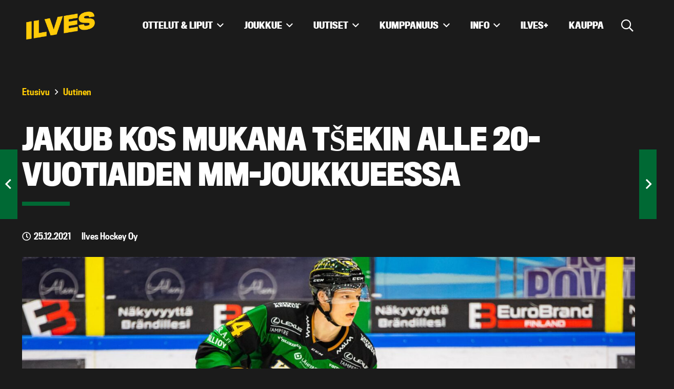

--- FILE ---
content_type: text/html; charset=UTF-8
request_url: https://www.ilves.com/jakub-kos-mukana-tsekin-alle-20-vuotiaiden-mm-joukkueessa/
body_size: 25950
content:

<!-------
Tunnusta väriä
Tue Ilvestä
Kelta-vihreetä
Kanna ylpeenä
------->

<!DOCTYPE HTML>
<html lang="fi">
<head>
<meta charset="UTF-8">
<title>Jakub Kos mukana Tšekin alle 20-vuotiaiden MM-joukkueessa &#8211; Tampereen Ilves</title>
<meta name='robots' content='max-image-preview:large' />

<!-- Google Tag Manager for WordPress by gtm4wp.com -->
<script data-cfasync="false" data-pagespeed-no-defer>
	var gtm4wp_datalayer_name = "dataLayer";
	var dataLayer = dataLayer || [];
</script>
<!-- End Google Tag Manager for WordPress by gtm4wp.com --><link rel="alternate" type="application/rss+xml" title="Tampereen Ilves &raquo; syöte" href="https://www.ilves.com/feed/" />
<link rel="alternate" type="application/rss+xml" title="Tampereen Ilves &raquo; kommenttien syöte" href="https://www.ilves.com/comments/feed/" />
<link rel="alternate" title="oEmbed (JSON)" type="application/json+oembed" href="https://www.ilves.com/wp-json/oembed/1.0/embed?url=https%3A%2F%2Fwww.ilves.com%2Fjakub-kos-mukana-tsekin-alle-20-vuotiaiden-mm-joukkueessa%2F" />
<link rel="alternate" title="oEmbed (XML)" type="text/xml+oembed" href="https://www.ilves.com/wp-json/oembed/1.0/embed?url=https%3A%2F%2Fwww.ilves.com%2Fjakub-kos-mukana-tsekin-alle-20-vuotiaiden-mm-joukkueessa%2F&#038;format=xml" />
<link rel="canonical" href="https://www.ilves.com/jakub-kos-mukana-tsekin-alle-20-vuotiaiden-mm-joukkueessa" />
<meta name="viewport" content="width=device-width, initial-scale=1">
<meta name="SKYPE_TOOLBAR" content="SKYPE_TOOLBAR_PARSER_COMPATIBLE">
<meta name="theme-color" content="#006934">
<meta property="og:title" content="Jakub Kos mukana Tšekin alle 20-vuotiaiden MM-joukkueessa &#8211; Tampereen Ilves">
<meta property="og:url" content="https://www.ilves.com/jakub-kos-mukana-tsekin-alle-20-vuotiaiden-mm-joukkueessa">
<meta property="og:locale" content="fi">
<meta property="og:site_name" content="Tampereen Ilves">
<meta property="og:type" content="article">
<meta property="og:image" content="https://www.ilves.com/wp-content/uploads/2021/12/211020_ILV-IFK-15-1200x800.jpg" itemprop="image">
<style id='wp-img-auto-sizes-contain-inline-css'>
img:is([sizes=auto i],[sizes^="auto," i]){contain-intrinsic-size:3000px 1500px}
/*# sourceURL=wp-img-auto-sizes-contain-inline-css */
</style>
<style id='wp-emoji-styles-inline-css'>

	img.wp-smiley, img.emoji {
		display: inline !important;
		border: none !important;
		box-shadow: none !important;
		height: 1em !important;
		width: 1em !important;
		margin: 0 0.07em !important;
		vertical-align: -0.1em !important;
		background: none !important;
		padding: 0 !important;
	}
/*# sourceURL=wp-emoji-styles-inline-css */
</style>
<link rel='stylesheet' id='contact-form-7-css' href='https://www.ilves.com/wp-content/plugins/contact-form-7/includes/css/styles.css?ver=6.1.4' media='all' />
<link rel='stylesheet' id='us-style-css' href='https://www.ilves.com/wp-content/themes/hockey/css/style119.min.css?ver=8.37.2' media='all' />
<script></script><link rel="https://api.w.org/" href="https://www.ilves.com/wp-json/" /><link rel="alternate" title="JSON" type="application/json" href="https://www.ilves.com/wp-json/wp/v2/posts/21088" /><link rel="EditURI" type="application/rsd+xml" title="RSD" href="https://www.ilves.com/xmlrpc.php?rsd" />

<link rel='shortlink' href='https://www.ilves.com/?p=21088' />

<!-- Google Tag Manager for WordPress by gtm4wp.com -->
<!-- GTM Container placement set to automatic -->
<script data-cfasync="false" data-pagespeed-no-defer>
	var dataLayer_content = {"pagePostType":"post","pagePostType2":"single-post","pageCategory":["uutinen"],"pageAttributes":["kos"],"pagePostAuthor":"Mikko Alahäivälä","browserName":"","browserVersion":"","browserEngineName":"","browserEngineVersion":"","osName":"","osVersion":"","deviceType":"bot","deviceManufacturer":"","deviceModel":""};
	dataLayer.push( dataLayer_content );
</script>
<script data-cfasync="false" data-pagespeed-no-defer>
(function(w,d,s,l,i){w[l]=w[l]||[];w[l].push({'gtm.start':
new Date().getTime(),event:'gtm.js'});var f=d.getElementsByTagName(s)[0],
j=d.createElement(s),dl=l!='dataLayer'?'&l='+l:'';j.async=true;j.src=
'//www.googletagmanager.com/gtm.js?id='+i+dl;f.parentNode.insertBefore(j,f);
})(window,document,'script','dataLayer','GTM-5R7BR5V');
</script>
<!-- End Google Tag Manager for WordPress by gtm4wp.com -->		<script id="us_add_no_touch">
			if ( ! /Android|webOS|iPhone|iPad|iPod|BlackBerry|IEMobile|Opera Mini/i.test( navigator.userAgent ) ) {
				document.documentElement.classList.add( "no-touch" );
			}
		</script>
				<script id="us_color_scheme_switch_class">
			if ( document.cookie.includes( "us_color_scheme_switch_is_on=true" ) ) {
				document.documentElement.classList.add( "us-color-scheme-on" );
			}
		</script>
		<meta name="generator" content="Powered by WPBakery Page Builder - drag and drop page builder for WordPress."/>
<noscript><style> .wpb_animate_when_almost_visible { opacity: 1; }</style></noscript><link rel="stylesheet" href="https://use.typekit.net/wan6beg.css">
<style id="us-icon-fonts">
@font-face{font-display:block;font-style:normal;font-family:"fontawesome";font-weight:900;src:url("https://www.ilves.com/wp-content/themes/hockey/fonts/fa-solid-900.woff2?ver=8.37.2") format("woff2")}.fas{font-family:"fontawesome";font-weight:900}@font-face{font-display:block;font-style:normal;font-family:"fontawesome";font-weight:400;src:url("https://www.ilves.com/wp-content/themes/hockey/fonts/fa-regular-400.woff2?ver=8.37.2") format("woff2")}.far{font-family:"fontawesome";font-weight:400}@font-face{font-display:block;font-style:normal;font-family:"fontawesome";font-weight:300;src:url("https://www.ilves.com/wp-content/themes/hockey/fonts/fa-light-300.woff2?ver=8.37.2") format("woff2")}.fal{font-family:"fontawesome";font-weight:300}@font-face{font-display:block;font-style:normal;font-family:"Font Awesome 5 Duotone";font-weight:900;src:url("https://www.ilves.com/wp-content/themes/hockey/fonts/fa-duotone-900.woff2?ver=8.37.2") format("woff2")}.fad{font-family:"Font Awesome 5 Duotone";font-weight:900}.fad{position:relative}.fad:before{position:absolute}.fad:after{opacity:0.4}@font-face{font-display:block;font-style:normal;font-family:"Font Awesome 5 Brands";font-weight:400;src:url("https://www.ilves.com/wp-content/themes/hockey/fonts/fa-brands-400.woff2?ver=8.37.2") format("woff2")}.fab{font-family:"Font Awesome 5 Brands";font-weight:400}@font-face{font-display:block;font-style:normal;font-family:"Material Icons";font-weight:400;src:url("https://www.ilves.com/wp-content/themes/hockey/fonts/material-icons.woff2?ver=8.37.2") format("woff2")}.material-icons{font-family:"Material Icons";font-weight:400}</style>
<style id="us-theme-options-css">
:root{--color-header-middle-bg:#1b1b1b;--color-header-middle-bg-grad:#1b1b1b;--color-header-middle-text:#FFFFFF;--color-header-middle-text-hover:#ffcb05;--color-header-transparent-text:#ffffff;--color-header-transparent-text-hover:#ffcb05;--color-chrome-toolbar:#006934;--color-header-top-bg:#006934;--color-header-top-bg-grad:linear-gradient(135deg,#006934,#1b1b1b);--color-header-top-text:#FFFFFF;--color-header-top-text-hover:#ffcb05;--color-header-top-transparent-bg:#006934;--color-header-top-transparent-bg-grad:linear-gradient(135deg,#006934,rgba(27,27,27,0.62));--color-header-top-transparent-text:rgba(255,255,255,0.66);--color-header-top-transparent-text-hover:#ffcb05;--color-content-bg:#1b1b1b;--color-content-bg-grad:#1b1b1b;--color-content-bg-alt:#1b1b1b;--color-content-bg-alt-grad:#1b1b1b;--color-content-border:#e8e8e8;--color-content-heading:#FFFFFF;--color-content-heading-grad:#FFFFFF;--color-content-text:#FFFFFF;--color-content-link:#ffcb05;--color-content-link-hover:#FFFFFF;--color-content-primary:#ffcb05;--color-content-primary-grad:#ffcb05;--color-content-secondary:#006934;--color-content-secondary-grad:linear-gradient(135deg,#006934,#1b1b1b);--color-content-faded:#999999;--color-content-overlay:rgba(0,0,0,0.75);--color-content-overlay-grad:rgba(0,0,0,0.75);--color-alt-content-bg:#f5f5f5;--color-alt-content-bg-grad:#f5f5f5;--color-alt-content-bg-alt:#ffffff;--color-alt-content-bg-alt-grad:#ffffff;--color-alt-content-border:#dddddd;--color-alt-content-heading:#1a1a1a;--color-alt-content-heading-grad:#1a1a1a;--color-alt-content-text:#333333;--color-alt-content-link:#e95095;--color-alt-content-link-hover:#7049ba;--color-alt-content-primary:#e95095;--color-alt-content-primary-grad:linear-gradient(135deg,#e95095,#7049ba);--color-alt-content-secondary:#FFF;--color-alt-content-secondary-grad:linear-gradient(135deg,#FFF,#1b1b1b);--color-alt-content-faded:#999999;--color-alt-content-overlay:#e95095;--color-alt-content-overlay-grad:linear-gradient(135deg,#e95095,rgba(233,80,149,0.75));--color-footer-bg:#006934;--color-footer-bg-grad:#006934;--color-footer-bg-alt:#1a1a1a;--color-footer-bg-alt-grad:#1a1a1a;--color-footer-border:#333333;--color-footer-heading:#FFFFFF;--color-footer-heading-grad:#FFFFFF;--color-footer-text:#FFFFFF;--color-footer-link:#ffcb05;--color-footer-link-hover:#FFFFFF;--color-subfooter-bg:#1a1a1a;--color-subfooter-bg-grad:#1a1a1a;--color-subfooter-bg-alt:#222222;--color-subfooter-bg-alt-grad:#222222;--color-subfooter-border:#282828;--color-subfooter-text:#bbbbbb;--color-subfooter-link:#ffffff;--color-subfooter-link-hover:#e95095;--color-content-primary-faded:rgba(255,203,5,0.15);--box-shadow:0 5px 15px rgba(0,0,0,.15);--box-shadow-up:0 -5px 15px rgba(0,0,0,.15);--site-canvas-width:1300px;--site-content-width:1300px;--text-block-margin-bottom:0rem;--focus-outline-width:2px}.w-counter.color_secondary .w-counter-value,.w-iconbox.color_secondary.style_default .w-iconbox-icon i:not(.fad){background:var(--color-content-secondary-grad);-webkit-background-clip:text;color:transparent}:root{--font-family:titling-gothic-fb-condensed;--font-size:17px;--line-height:30px;--font-weight:400;--bold-font-weight:700;--text-transform:none;--font-style:normal;--letter-spacing:0em;--h1-font-family:titling-gothic-fb-condensed;--h1-font-size:calc(32px + 2vw);--h1-line-height:1.2;--h1-font-weight:700;--h1-bold-font-weight:700;--h1-text-transform:none;--h1-font-style:normal;--h1-letter-spacing:0em;--h1-margin-bottom:1.5rem;--h1-color:#ffcb05;--h2-font-family:var(--h1-font-family);--h2-font-size:calc(22px + 1.3vw);--h2-line-height:1.2;--h2-font-weight:var(--h1-font-weight);--h2-bold-font-weight:var(--h1-bold-font-weight);--h2-text-transform:var(--h1-text-transform);--h2-font-style:var(--h1-font-style);--h2-letter-spacing:0em;--h2-margin-bottom:1.5rem;--h2-color:#ffcb05;--h3-font-family:var(--h1-font-family);--h3-font-size:calc(19px + 1vw);--h3-line-height:1.2;--h3-font-weight:var(--h1-font-weight);--h3-bold-font-weight:var(--h1-bold-font-weight);--h3-text-transform:var(--h1-text-transform);--h3-font-style:var(--h1-font-style);--h3-letter-spacing:0em;--h3-margin-bottom:1.5rem;--h3-color:#ffcb05;--h4-font-family:var(--h1-font-family);--h4-font-size:calc(17px + 0.9vw);--h4-line-height:1.2;--h4-font-weight:var(--h1-font-weight);--h4-bold-font-weight:var(--h1-bold-font-weight);--h4-text-transform:var(--h1-text-transform);--h4-font-style:var(--h1-font-style);--h4-letter-spacing:0em;--h4-margin-bottom:1.5rem;--h4-color:#ffcb05;--h5-font-family:var(--h1-font-family);--h5-font-size:calc(16px + 0.8vw);--h5-line-height:1.2;--h5-font-weight:var(--h1-font-weight);--h5-bold-font-weight:var(--h1-bold-font-weight);--h5-text-transform:var(--h1-text-transform);--h5-font-style:var(--h1-font-style);--h5-letter-spacing:0em;--h5-margin-bottom:1.5rem;--h6-font-family:var(--h1-font-family);--h6-font-size:calc(15px + 0.8vw);--h6-line-height:1.2;--h6-font-weight:var(--h1-font-weight);--h6-bold-font-weight:var(--h1-bold-font-weight);--h6-text-transform:var(--h1-text-transform);--h6-font-style:var(--h1-font-style);--h6-letter-spacing:0em;--h6-margin-bottom:1.5rem}@media (max-width:600px){:root{--h1-font-size:calc(26px + 2vw)}}h1{font-family:var(--h1-font-family,inherit);font-weight:var(--h1-font-weight,inherit);font-size:var(--h1-font-size,inherit);font-style:var(--h1-font-style,inherit);line-height:var(--h1-line-height,1.4);letter-spacing:var(--h1-letter-spacing,inherit);text-transform:var(--h1-text-transform,inherit);margin-bottom:var(--h1-margin-bottom,1.5rem)}h1>strong{font-weight:var(--h1-bold-font-weight,bold)}h1{color:var(--h1-color,inherit)}h2{font-family:var(--h2-font-family,inherit);font-weight:var(--h2-font-weight,inherit);font-size:var(--h2-font-size,inherit);font-style:var(--h2-font-style,inherit);line-height:var(--h2-line-height,1.4);letter-spacing:var(--h2-letter-spacing,inherit);text-transform:var(--h2-text-transform,inherit);margin-bottom:var(--h2-margin-bottom,1.5rem)}h2>strong{font-weight:var(--h2-bold-font-weight,bold)}h2{color:var(--h2-color,inherit)}h3{font-family:var(--h3-font-family,inherit);font-weight:var(--h3-font-weight,inherit);font-size:var(--h3-font-size,inherit);font-style:var(--h3-font-style,inherit);line-height:var(--h3-line-height,1.4);letter-spacing:var(--h3-letter-spacing,inherit);text-transform:var(--h3-text-transform,inherit);margin-bottom:var(--h3-margin-bottom,1.5rem)}h3>strong{font-weight:var(--h3-bold-font-weight,bold)}h3{color:var(--h3-color,inherit)}h4{font-family:var(--h4-font-family,inherit);font-weight:var(--h4-font-weight,inherit);font-size:var(--h4-font-size,inherit);font-style:var(--h4-font-style,inherit);line-height:var(--h4-line-height,1.4);letter-spacing:var(--h4-letter-spacing,inherit);text-transform:var(--h4-text-transform,inherit);margin-bottom:var(--h4-margin-bottom,1.5rem)}h4>strong{font-weight:var(--h4-bold-font-weight,bold)}h4{color:var(--h4-color,inherit)}h5{font-family:var(--h5-font-family,inherit);font-weight:var(--h5-font-weight,inherit);font-size:var(--h5-font-size,inherit);font-style:var(--h5-font-style,inherit);line-height:var(--h5-line-height,1.4);letter-spacing:var(--h5-letter-spacing,inherit);text-transform:var(--h5-text-transform,inherit);margin-bottom:var(--h5-margin-bottom,1.5rem)}h5>strong{font-weight:var(--h5-bold-font-weight,bold)}h6{font-family:var(--h6-font-family,inherit);font-weight:var(--h6-font-weight,inherit);font-size:var(--h6-font-size,inherit);font-style:var(--h6-font-style,inherit);line-height:var(--h6-line-height,1.4);letter-spacing:var(--h6-letter-spacing,inherit);text-transform:var(--h6-text-transform,inherit);margin-bottom:var(--h6-margin-bottom,1.5rem)}h6>strong{font-weight:var(--h6-bold-font-weight,bold)}body{background:var(--color-content-bg-alt)}@media (max-width:1385px){.l-main .aligncenter{max-width:calc(100vw - 5rem)}}@media (min-width:1281px){body.usb_preview .hide_on_default{opacity:0.25!important}.vc_hidden-lg,body:not(.usb_preview) .hide_on_default{display:none!important}.default_align_left{text-align:left;justify-content:flex-start}.default_align_right{text-align:right;justify-content:flex-end}.default_align_center{text-align:center;justify-content:center}.w-hwrapper.default_align_center>*{margin-left:calc( var(--hwrapper-gap,1.2rem) / 2 );margin-right:calc( var(--hwrapper-gap,1.2rem) / 2 )}.default_align_justify{justify-content:space-between}.w-hwrapper>.default_align_justify,.default_align_justify>.w-btn{width:100%}*:not(.w-hwrapper)>.w-btn-wrapper:not([class*="default_align_none"]):not(.align_none){display:block;margin-inline-end:0}}@media (min-width:1025px) and (max-width:1280px){body.usb_preview .hide_on_laptops{opacity:0.25!important}.vc_hidden-md,body:not(.usb_preview) .hide_on_laptops{display:none!important}.laptops_align_left{text-align:left;justify-content:flex-start}.laptops_align_right{text-align:right;justify-content:flex-end}.laptops_align_center{text-align:center;justify-content:center}.w-hwrapper.laptops_align_center>*{margin-left:calc( var(--hwrapper-gap,1.2rem) / 2 );margin-right:calc( var(--hwrapper-gap,1.2rem) / 2 )}.laptops_align_justify{justify-content:space-between}.w-hwrapper>.laptops_align_justify,.laptops_align_justify>.w-btn{width:100%}*:not(.w-hwrapper)>.w-btn-wrapper:not([class*="laptops_align_none"]):not(.align_none){display:block;margin-inline-end:0}.g-cols.via_grid[style*="--laptops-columns-gap"]{gap:var(--laptops-columns-gap,3rem)}}@media (min-width:601px) and (max-width:1024px){body.usb_preview .hide_on_tablets{opacity:0.25!important}.vc_hidden-sm,body:not(.usb_preview) .hide_on_tablets{display:none!important}.tablets_align_left{text-align:left;justify-content:flex-start}.tablets_align_right{text-align:right;justify-content:flex-end}.tablets_align_center{text-align:center;justify-content:center}.w-hwrapper.tablets_align_center>*{margin-left:calc( var(--hwrapper-gap,1.2rem) / 2 );margin-right:calc( var(--hwrapper-gap,1.2rem) / 2 )}.tablets_align_justify{justify-content:space-between}.w-hwrapper>.tablets_align_justify,.tablets_align_justify>.w-btn{width:100%}*:not(.w-hwrapper)>.w-btn-wrapper:not([class*="tablets_align_none"]):not(.align_none){display:block;margin-inline-end:0}.g-cols.via_grid[style*="--tablets-columns-gap"]{gap:var(--tablets-columns-gap,3rem)}}@media (max-width:600px){body.usb_preview .hide_on_mobiles{opacity:0.25!important}.vc_hidden-xs,body:not(.usb_preview) .hide_on_mobiles{display:none!important}.mobiles_align_left{text-align:left;justify-content:flex-start}.mobiles_align_right{text-align:right;justify-content:flex-end}.mobiles_align_center{text-align:center;justify-content:center}.w-hwrapper.mobiles_align_center>*{margin-left:calc( var(--hwrapper-gap,1.2rem) / 2 );margin-right:calc( var(--hwrapper-gap,1.2rem) / 2 )}.mobiles_align_justify{justify-content:space-between}.w-hwrapper>.mobiles_align_justify,.mobiles_align_justify>.w-btn{width:100%}.w-hwrapper.stack_on_mobiles{display:block}.w-hwrapper.stack_on_mobiles>:not(script){display:block;margin:0 0 var(--hwrapper-gap,1.2rem)}.w-hwrapper.stack_on_mobiles>:last-child{margin-bottom:0}*:not(.w-hwrapper)>.w-btn-wrapper:not([class*="mobiles_align_none"]):not(.align_none){display:block;margin-inline-end:0}.g-cols.via_grid[style*="--mobiles-columns-gap"]{gap:var(--mobiles-columns-gap,1.5rem)}}@media (max-width:600px){.g-cols.type_default>div[class*="vc_col-xs-"]{margin-top:1rem;margin-bottom:1rem}.g-cols>div:not([class*="vc_col-xs-"]){width:100%;margin:0 0 1.5rem}.g-cols.reversed>div:last-of-type{order:-1}.g-cols.type_boxes>div,.g-cols.reversed>div:first-child,.g-cols:not(.reversed)>div:last-child,.g-cols>div.has_bg_color{margin-bottom:0}.vc_col-xs-1{width:8.3333%}.vc_col-xs-2{width:16.6666%}.vc_col-xs-1\/5{width:20%}.vc_col-xs-3{width:25%}.vc_col-xs-4{width:33.3333%}.vc_col-xs-2\/5{width:40%}.vc_col-xs-5{width:41.6666%}.vc_col-xs-6{width:50%}.vc_col-xs-7{width:58.3333%}.vc_col-xs-3\/5{width:60%}.vc_col-xs-8{width:66.6666%}.vc_col-xs-9{width:75%}.vc_col-xs-4\/5{width:80%}.vc_col-xs-10{width:83.3333%}.vc_col-xs-11{width:91.6666%}.vc_col-xs-12{width:100%}.vc_col-xs-offset-0{margin-left:0}.vc_col-xs-offset-1{margin-left:8.3333%}.vc_col-xs-offset-2{margin-left:16.6666%}.vc_col-xs-offset-1\/5{margin-left:20%}.vc_col-xs-offset-3{margin-left:25%}.vc_col-xs-offset-4{margin-left:33.3333%}.vc_col-xs-offset-2\/5{margin-left:40%}.vc_col-xs-offset-5{margin-left:41.6666%}.vc_col-xs-offset-6{margin-left:50%}.vc_col-xs-offset-7{margin-left:58.3333%}.vc_col-xs-offset-3\/5{margin-left:60%}.vc_col-xs-offset-8{margin-left:66.6666%}.vc_col-xs-offset-9{margin-left:75%}.vc_col-xs-offset-4\/5{margin-left:80%}.vc_col-xs-offset-10{margin-left:83.3333%}.vc_col-xs-offset-11{margin-left:91.6666%}.vc_col-xs-offset-12{margin-left:100%}}@media (min-width:601px){.vc_col-sm-1{width:8.3333%}.vc_col-sm-2{width:16.6666%}.vc_col-sm-1\/5{width:20%}.vc_col-sm-3{width:25%}.vc_col-sm-4{width:33.3333%}.vc_col-sm-2\/5{width:40%}.vc_col-sm-5{width:41.6666%}.vc_col-sm-6{width:50%}.vc_col-sm-7{width:58.3333%}.vc_col-sm-3\/5{width:60%}.vc_col-sm-8{width:66.6666%}.vc_col-sm-9{width:75%}.vc_col-sm-4\/5{width:80%}.vc_col-sm-10{width:83.3333%}.vc_col-sm-11{width:91.6666%}.vc_col-sm-12{width:100%}.vc_col-sm-offset-0{margin-left:0}.vc_col-sm-offset-1{margin-left:8.3333%}.vc_col-sm-offset-2{margin-left:16.6666%}.vc_col-sm-offset-1\/5{margin-left:20%}.vc_col-sm-offset-3{margin-left:25%}.vc_col-sm-offset-4{margin-left:33.3333%}.vc_col-sm-offset-2\/5{margin-left:40%}.vc_col-sm-offset-5{margin-left:41.6666%}.vc_col-sm-offset-6{margin-left:50%}.vc_col-sm-offset-7{margin-left:58.3333%}.vc_col-sm-offset-3\/5{margin-left:60%}.vc_col-sm-offset-8{margin-left:66.6666%}.vc_col-sm-offset-9{margin-left:75%}.vc_col-sm-offset-4\/5{margin-left:80%}.vc_col-sm-offset-10{margin-left:83.3333%}.vc_col-sm-offset-11{margin-left:91.6666%}.vc_col-sm-offset-12{margin-left:100%}}@media (min-width:1025px){.vc_col-md-1{width:8.3333%}.vc_col-md-2{width:16.6666%}.vc_col-md-1\/5{width:20%}.vc_col-md-3{width:25%}.vc_col-md-4{width:33.3333%}.vc_col-md-2\/5{width:40%}.vc_col-md-5{width:41.6666%}.vc_col-md-6{width:50%}.vc_col-md-7{width:58.3333%}.vc_col-md-3\/5{width:60%}.vc_col-md-8{width:66.6666%}.vc_col-md-9{width:75%}.vc_col-md-4\/5{width:80%}.vc_col-md-10{width:83.3333%}.vc_col-md-11{width:91.6666%}.vc_col-md-12{width:100%}.vc_col-md-offset-0{margin-left:0}.vc_col-md-offset-1{margin-left:8.3333%}.vc_col-md-offset-2{margin-left:16.6666%}.vc_col-md-offset-1\/5{margin-left:20%}.vc_col-md-offset-3{margin-left:25%}.vc_col-md-offset-4{margin-left:33.3333%}.vc_col-md-offset-2\/5{margin-left:40%}.vc_col-md-offset-5{margin-left:41.6666%}.vc_col-md-offset-6{margin-left:50%}.vc_col-md-offset-7{margin-left:58.3333%}.vc_col-md-offset-3\/5{margin-left:60%}.vc_col-md-offset-8{margin-left:66.6666%}.vc_col-md-offset-9{margin-left:75%}.vc_col-md-offset-4\/5{margin-left:80%}.vc_col-md-offset-10{margin-left:83.3333%}.vc_col-md-offset-11{margin-left:91.6666%}.vc_col-md-offset-12{margin-left:100%}}@media (min-width:1281px){.vc_col-lg-1{width:8.3333%}.vc_col-lg-2{width:16.6666%}.vc_col-lg-1\/5{width:20%}.vc_col-lg-3{width:25%}.vc_col-lg-4{width:33.3333%}.vc_col-lg-2\/5{width:40%}.vc_col-lg-5{width:41.6666%}.vc_col-lg-6{width:50%}.vc_col-lg-7{width:58.3333%}.vc_col-lg-3\/5{width:60%}.vc_col-lg-8{width:66.6666%}.vc_col-lg-9{width:75%}.vc_col-lg-4\/5{width:80%}.vc_col-lg-10{width:83.3333%}.vc_col-lg-11{width:91.6666%}.vc_col-lg-12{width:100%}.vc_col-lg-offset-0{margin-left:0}.vc_col-lg-offset-1{margin-left:8.3333%}.vc_col-lg-offset-2{margin-left:16.6666%}.vc_col-lg-offset-1\/5{margin-left:20%}.vc_col-lg-offset-3{margin-left:25%}.vc_col-lg-offset-4{margin-left:33.3333%}.vc_col-lg-offset-2\/5{margin-left:40%}.vc_col-lg-offset-5{margin-left:41.6666%}.vc_col-lg-offset-6{margin-left:50%}.vc_col-lg-offset-7{margin-left:58.3333%}.vc_col-lg-offset-3\/5{margin-left:60%}.vc_col-lg-offset-8{margin-left:66.6666%}.vc_col-lg-offset-9{margin-left:75%}.vc_col-lg-offset-4\/5{margin-left:80%}.vc_col-lg-offset-10{margin-left:83.3333%}.vc_col-lg-offset-11{margin-left:91.6666%}.vc_col-lg-offset-12{margin-left:100%}}@media (min-width:601px) and (max-width:1024px){.g-cols.via_flex.type_default>div[class*="vc_col-md-"],.g-cols.via_flex.type_default>div[class*="vc_col-lg-"]{margin-top:1rem;margin-bottom:1rem}}@media (min-width:1025px) and (max-width:1280px){.g-cols.via_flex.type_default>div[class*="vc_col-lg-"]{margin-top:1rem;margin-bottom:1rem}}@media (max-width:-1px){.l-canvas{overflow:hidden}.g-cols.stacking_default.reversed>div:last-of-type{order:-1}.g-cols.stacking_default.via_flex>div:not([class*="vc_col-xs"]){width:100%;margin:0 0 1.5rem}.g-cols.stacking_default.via_grid.mobiles-cols_1{grid-template-columns:100%}.g-cols.stacking_default.via_flex.type_boxes>div,.g-cols.stacking_default.via_flex.reversed>div:first-child,.g-cols.stacking_default.via_flex:not(.reversed)>div:last-child,.g-cols.stacking_default.via_flex>div.has_bg_color{margin-bottom:0}.g-cols.stacking_default.via_flex.type_default>.wpb_column.stretched{margin-left:-1rem;margin-right:-1rem}.g-cols.stacking_default.via_grid.mobiles-cols_1>.wpb_column.stretched,.g-cols.stacking_default.via_flex.type_boxes>.wpb_column.stretched{margin-left:-2.5rem;margin-right:-2.5rem;width:auto}.vc_column-inner.type_sticky>.wpb_wrapper,.vc_column_container.type_sticky>.vc_column-inner{top:0!important}}@media (min-width:0px){body:not(.rtl) .l-section.for_sidebar.at_left>div>.l-sidebar,.rtl .l-section.for_sidebar.at_right>div>.l-sidebar{order:-1}.vc_column_container.type_sticky>.vc_column-inner,.vc_column-inner.type_sticky>.wpb_wrapper{position:-webkit-sticky;position:sticky}.l-section.type_sticky{position:-webkit-sticky;position:sticky;top:0;z-index:11;transition:top 0.3s cubic-bezier(.78,.13,.15,.86) 0.1s}.header_hor .l-header.post_fixed.sticky_auto_hide{z-index:12}.admin-bar .l-section.type_sticky{top:32px}.l-section.type_sticky>.l-section-h{transition:padding-top 0.3s}.header_hor .l-header.pos_fixed:not(.down)~.l-main .l-section.type_sticky:not(:first-of-type){top:var(--header-sticky-height)}.admin-bar.header_hor .l-header.pos_fixed:not(.down)~.l-main .l-section.type_sticky:not(:first-of-type){top:calc( var(--header-sticky-height) + 32px )}.header_hor .l-header.pos_fixed.sticky:not(.down)~.l-main .l-section.type_sticky:first-of-type>.l-section-h{padding-top:var(--header-sticky-height)}.header_hor.headerinpos_bottom .l-header.pos_fixed.sticky:not(.down)~.l-main .l-section.type_sticky:first-of-type>.l-section-h{padding-bottom:var(--header-sticky-height)!important}}@media screen and (min-width:1385px){.g-cols.via_flex.type_default>.wpb_column.stretched:first-of-type{margin-inline-start:min( calc( var(--site-content-width) / 2 + 0px / 2 + 1.5rem - 50vw),-1rem )}.g-cols.via_flex.type_default>.wpb_column.stretched:last-of-type{margin-inline-end:min( calc( var(--site-content-width) / 2 + 0px / 2 + 1.5rem - 50vw),-1rem )}.l-main .alignfull, .w-separator.width_screen,.g-cols.via_grid>.wpb_column.stretched:first-of-type,.g-cols.via_flex.type_boxes>.wpb_column.stretched:first-of-type{margin-inline-start:min( calc( var(--site-content-width) / 2 + 0px / 2 - 50vw ),-2.5rem )}.l-main .alignfull, .w-separator.width_screen,.g-cols.via_grid>.wpb_column.stretched:last-of-type,.g-cols.via_flex.type_boxes>.wpb_column.stretched:last-of-type{margin-inline-end:min( calc( var(--site-content-width) / 2 + 0px / 2 - 50vw ),-2.5rem )}}@media (max-width:600px){.w-form-row.for_submit[style*=btn-size-mobiles] .w-btn{font-size:var(--btn-size-mobiles)!important}}:focus-visible,input[type=checkbox]:focus-visible + i,input[type=checkbox]:focus-visible~.w-color-switch-box,.w-nav-arrow:focus-visible::before,.woocommerce-mini-cart-item:has(:focus-visible){outline-width:var(--focus-outline-width,2px );outline-style:solid;outline-offset:2px;outline-color:var(--color-content-primary)}.w-header-show{background:rgba(0,0,0,0.3)}.no-touch .w-header-show:hover{background:var(--color-content-primary-grad)}button[type=submit]:not(.w-btn),input[type=submit]:not(.w-btn),.us-nav-style_1>*,.navstyle_1>.owl-nav button,.us-btn-style_1{font-size:16px;line-height:1.2!important;font-weight:400;font-style:normal;text-transform:none;letter-spacing:0em;border-radius:4em;padding:0.8em 1.8em;background:var(--color-header-transparent-bg);border-color:#ffcb05;color:#ffcb05!important;box-shadow:0px 0em 0em 0px rgba(0,0,0,0.2)}button[type=submit]:not(.w-btn):before,input[type=submit]:not(.w-btn),.us-nav-style_1>*:before,.navstyle_1>.owl-nav button:before,.us-btn-style_1:before{border-width:2px}.no-touch button[type=submit]:not(.w-btn):hover,.no-touch input[type=submit]:not(.w-btn):hover,.us-nav-style_1>span.current,.no-touch .us-nav-style_1>a:hover,.no-touch .navstyle_1>.owl-nav button:hover,.no-touch .us-btn-style_1:hover{box-shadow:0px 0em 0em 0px rgba(0,0,0,0.2);background:#ffcb05;border-color:#ffcb05;color:#1b1b1b!important}.us-nav-style_1>*{min-width:calc(1.2em + 2 * 0.8em)}.us-nav-style_4>*,.navstyle_4>.owl-nav button,.us-btn-style_4{font-size:16px;line-height:1.20!important;font-weight:400;font-style:normal;text-transform:none;letter-spacing:0em;border-radius:4em;padding:0.8em 1.8em;background:#006934;border-color:#006934;color:#FFFFFF!important;box-shadow:0px 0em 0em 0px rgba(0,0,0,0.2)}.us-nav-style_4>*:before,.navstyle_4>.owl-nav button:before,.us-btn-style_4:before{border-width:2px}.us-nav-style_4>span.current,.no-touch .us-nav-style_4>a:hover,.no-touch .navstyle_4>.owl-nav button:hover,.no-touch .us-btn-style_4:hover{box-shadow:0px 0em 0em 0px rgba(0,0,0,0.2);background:#01572b;border-color:#01572b;color:#FFFFFF!important}.us-nav-style_4>*{min-width:calc(1.20em + 2 * 0.8em)}.us-nav-style_6>*,.navstyle_6>.owl-nav button,.us-btn-style_6{font-size:16px;line-height:1.20!important;font-weight:400;font-style:normal;text-transform:none;letter-spacing:0em;border-radius:4em;padding:0.8em 1.8em;background:#1b1b1b;border-color:#1b1b1b;color:#FFFFFF!important;box-shadow:0px 0em 0em 0px rgba(0,0,0,0.2)}.us-nav-style_6>*:before,.navstyle_6>.owl-nav button:before,.us-btn-style_6:before{border-width:2px}.us-nav-style_6>span.current,.no-touch .us-nav-style_6>a:hover,.no-touch .navstyle_6>.owl-nav button:hover,.no-touch .us-btn-style_6:hover{box-shadow:0px 0em 0em 0px rgba(0,0,0,0.2);background:#000000;border-color:#000000;color:#FFFFFF!important}.us-nav-style_6>*{min-width:calc(1.20em + 2 * 0.8em)}.us-nav-style_3>*,.navstyle_3>.owl-nav button,.us-btn-style_3{font-size:0.6rem;line-height:1.2!important;font-weight:400;font-style:normal;text-transform:uppercase;letter-spacing:0em;border-radius:4em;padding:0.8em 1.8em;background:transparent;border-color:var(--color-header-middle-text-hover);color:var(--color-header-middle-text-hover)!important;box-shadow:0px 0em 0em 0px rgba(0,0,0,0.2)}.us-nav-style_3>*:before,.navstyle_3>.owl-nav button:before,.us-btn-style_3:before{border-width:2px}.us-nav-style_3>span.current,.no-touch .us-nav-style_3>a:hover,.no-touch .navstyle_3>.owl-nav button:hover,.no-touch .us-btn-style_3:hover{box-shadow:0px 0em 0em 0px rgba(0,0,0,0.2);background:var(--color-header-middle-text-hover);border-color:var(--color-header-middle-text-hover);color:#1b1b1b!important}.us-nav-style_3>*{min-width:calc(1.2em + 2 * 0.8em)}.us-nav-style_5>*,.navstyle_5>.owl-nav button,.us-btn-style_5{font-size:0.6rem;line-height:1.20!important;font-weight:400;font-style:normal;text-transform:uppercase;letter-spacing:0em;border-radius:4em;padding:0.8em 1.8em;background:#006934;border-color:#006934;color:#FFFFFF!important;box-shadow:0px 0em 0em 0px rgba(0,0,0,0.2)}.us-nav-style_5>*:before,.navstyle_5>.owl-nav button:before,.us-btn-style_5:before{border-width:2px}.us-nav-style_5>span.current,.no-touch .us-nav-style_5>a:hover,.no-touch .navstyle_5>.owl-nav button:hover,.no-touch .us-btn-style_5:hover{box-shadow:0px 0em 0em 0px rgba(0,0,0,0.2);background:#01572b;border-color:#01572b;color:#FFFFFF!important}.us-nav-style_5>*{min-width:calc(1.20em + 2 * 0.8em)}:root{--inputs-font-family:inherit;--inputs-font-size:1rem;--inputs-font-weight:400;--inputs-letter-spacing:0em;--inputs-text-transform:none;--inputs-height:2.8rem;--inputs-padding:0.8rem;--inputs-checkbox-size:1.5em;--inputs-border-width:2px;--inputs-border-radius:4rem;--inputs-background:var(--color-content-bg-alt);--inputs-border-color:#ffcb05;--inputs-text-color:var(--color-content-text);--inputs-box-shadow:0px 1px 0px 0px rgba(0,0,0,0.08) inset;--inputs-focus-background:var(--color-content-bg-alt);--inputs-focus-border-color:#ffcb05;--inputs-focus-text-color:var(--color-content-text);--inputs-focus-box-shadow:0px 0px 0px 2px var(--color-header-middle-text-hover)}.color_alternate input:not([type=submit]),.color_alternate textarea,.color_alternate select,.color_alternate .move_label .w-form-row-label{background:var(--color-alt-content-bg-alt-grad)}.color_footer-top input:not([type=submit]),.color_footer-top textarea,.color_footer-top select,.color_footer-top .w-form-row.move_label .w-form-row-label{background:var(--color-subfooter-bg-alt-grad)}.color_footer-bottom input:not([type=submit]),.color_footer-bottom textarea,.color_footer-bottom select,.color_footer-bottom .w-form-row.move_label .w-form-row-label{background:var(--color-footer-bg-alt-grad)}.color_alternate input:not([type=submit]),.color_alternate textarea,.color_alternate select,.color_alternate .w-form-row-field>i,.color_alternate .w-form-row-field:after,.color_alternate .widget_search form:after,.color_footer-top input:not([type=submit]),.color_footer-top textarea,.color_footer-top select,.color_footer-top .w-form-row-field>i,.color_footer-top .w-form-row-field:after,.color_footer-top .widget_search form:after,.color_footer-bottom input:not([type=submit]),.color_footer-bottom textarea,.color_footer-bottom select,.color_footer-bottom .w-form-row-field>i,.color_footer-bottom .w-form-row-field:after,.color_footer-bottom .widget_search form:after{color:inherit}.leaflet-default-icon-path{background-image:url(https://www.ilves.com/wp-content/themes/hockey/common/css/vendor/images/marker-icon.png)}</style>
<style id="us-current-header-css">
 .l-subheader.at_middle,.l-subheader.at_middle .w-dropdown-list,.l-subheader.at_middle .type_mobile .w-nav-list.level_1{background:var(--color-header-middle-bg);color:var(--color-header-middle-text)}.no-touch .l-subheader.at_middle a:hover,.no-touch .l-header.bg_transparent .l-subheader.at_middle .w-dropdown.opened a:hover{color:var(--color-header-middle-text-hover)}.l-header.bg_transparent:not(.sticky) .l-subheader.at_middle{background:var(--color-header-transparent-bg);color:var(--color-header-transparent-text)}.no-touch .l-header.bg_transparent:not(.sticky) .at_middle .w-cart-link:hover,.no-touch .l-header.bg_transparent:not(.sticky) .at_middle .w-text a:hover,.no-touch .l-header.bg_transparent:not(.sticky) .at_middle .w-html a:hover,.no-touch .l-header.bg_transparent:not(.sticky) .at_middle .w-nav>a:hover,.no-touch .l-header.bg_transparent:not(.sticky) .at_middle .w-menu a:hover,.no-touch .l-header.bg_transparent:not(.sticky) .at_middle .w-search>a:hover,.no-touch .l-header.bg_transparent:not(.sticky) .at_middle .w-socials.shape_none.color_text a:hover,.no-touch .l-header.bg_transparent:not(.sticky) .at_middle .w-socials.shape_none.color_link a:hover,.no-touch .l-header.bg_transparent:not(.sticky) .at_middle .w-dropdown a:hover,.no-touch .l-header.bg_transparent:not(.sticky) .at_middle .type_desktop .menu-item.level_1.opened>a,.no-touch .l-header.bg_transparent:not(.sticky) .at_middle .type_desktop .menu-item.level_1:hover>a{color:var(--color-header-transparent-text-hover)}.header_ver .l-header{background:var(--color-header-middle-bg);color:var(--color-header-middle-text)}@media (min-width:1281px){.hidden_for_default{display:none!important}.l-subheader.at_top{display:none}.l-subheader.at_bottom{display:none}.l-header{position:relative;z-index:111;width:100%}.l-subheader{margin:0 auto}.l-subheader.width_full{padding-left:1.5rem;padding-right:1.5rem}.l-subheader-h{display:flex;align-items:center;position:relative;margin:0 auto;max-width:var(--site-content-width,1200px);height:inherit}.w-header-show{display:none}.l-header.pos_fixed{position:fixed;left:0}.l-header.pos_fixed:not(.notransition) .l-subheader{transition-property:transform,background,box-shadow,line-height,height;transition-duration:.3s;transition-timing-function:cubic-bezier(.78,.13,.15,.86)}.headerinpos_bottom.sticky_first_section .l-header.pos_fixed{position:fixed!important}.header_hor .l-header.sticky_auto_hide{transition:transform .3s cubic-bezier(.78,.13,.15,.86) .1s}.header_hor .l-header.sticky_auto_hide.down{transform:translateY(-110%)}.l-header.bg_transparent:not(.sticky) .l-subheader{box-shadow:none!important;background:none}.l-header.bg_transparent~.l-main .l-section.width_full.height_auto:first-of-type>.l-section-h{padding-top:0!important;padding-bottom:0!important}.l-header.pos_static.bg_transparent{position:absolute;left:0}.l-subheader.width_full .l-subheader-h{max-width:none!important}.l-header.shadow_thin .l-subheader.at_middle,.l-header.shadow_thin .l-subheader.at_bottom{box-shadow:0 1px 0 rgba(0,0,0,0.08)}.l-header.shadow_wide .l-subheader.at_middle,.l-header.shadow_wide .l-subheader.at_bottom{box-shadow:0 3px 5px -1px rgba(0,0,0,0.1),0 2px 1px -1px rgba(0,0,0,0.05)}.header_hor .l-subheader-cell>.w-cart{margin-left:0;margin-right:0}:root{--header-height:100px;--header-sticky-height:50px}.l-header:before{content:'100'}.l-header.sticky:before{content:'50'}.l-subheader.at_top{line-height:40px;height:40px}.l-header.sticky .l-subheader.at_top{line-height:40px;height:40px}.l-subheader.at_middle{line-height:100px;height:100px}.l-header.sticky .l-subheader.at_middle{line-height:50px;height:50px}.l-subheader.at_bottom{line-height:40px;height:40px}.l-header.sticky .l-subheader.at_bottom{line-height:50px;height:50px}.headerinpos_above .l-header.pos_fixed{overflow:hidden;transition:transform 0.3s;transform:translate3d(0,-100%,0)}.headerinpos_above .l-header.pos_fixed.sticky{overflow:visible;transform:none}.headerinpos_above .l-header.pos_fixed~.l-section>.l-section-h,.headerinpos_above .l-header.pos_fixed~.l-main .l-section:first-of-type>.l-section-h{padding-top:0!important}.headerinpos_below .l-header.pos_fixed:not(.sticky){position:absolute;top:100%}.headerinpos_below .l-header.pos_fixed~.l-main>.l-section:first-of-type>.l-section-h{padding-top:0!important}.headerinpos_below .l-header.pos_fixed~.l-main .l-section.full_height:nth-of-type(2){min-height:100vh}.headerinpos_below .l-header.pos_fixed~.l-main>.l-section:nth-of-type(2)>.l-section-h{padding-top:var(--header-height)}.headerinpos_bottom .l-header.pos_fixed:not(.sticky){position:absolute;top:100vh}.headerinpos_bottom .l-header.pos_fixed~.l-main>.l-section:first-of-type>.l-section-h{padding-top:0!important}.headerinpos_bottom .l-header.pos_fixed~.l-main>.l-section:first-of-type>.l-section-h{padding-bottom:var(--header-height)}.headerinpos_bottom .l-header.pos_fixed.bg_transparent~.l-main .l-section.valign_center:not(.height_auto):first-of-type>.l-section-h{top:calc( var(--header-height) / 2 )}.headerinpos_bottom .l-header.pos_fixed:not(.sticky) .w-cart-dropdown,.headerinpos_bottom .l-header.pos_fixed:not(.sticky) .w-nav.type_desktop .w-nav-list.level_2{bottom:100%;transform-origin:0 100%}.headerinpos_bottom .l-header.pos_fixed:not(.sticky) .w-nav.type_mobile.m_layout_dropdown .w-nav-list.level_1{top:auto;bottom:100%;box-shadow:var(--box-shadow-up)}.headerinpos_bottom .l-header.pos_fixed:not(.sticky) .w-nav.type_desktop .w-nav-list.level_3,.headerinpos_bottom .l-header.pos_fixed:not(.sticky) .w-nav.type_desktop .w-nav-list.level_4{top:auto;bottom:0;transform-origin:0 100%}.headerinpos_bottom .l-header.pos_fixed:not(.sticky) .w-dropdown-list{top:auto;bottom:-0.4em;padding-top:0.4em;padding-bottom:2.4em}.admin-bar .l-header.pos_static.bg_solid~.l-main .l-section.full_height:first-of-type{min-height:calc( 100vh - var(--header-height) - 32px )}.admin-bar .l-header.pos_fixed:not(.sticky_auto_hide)~.l-main .l-section.full_height:not(:first-of-type){min-height:calc( 100vh - var(--header-sticky-height) - 32px )}.admin-bar.headerinpos_below .l-header.pos_fixed~.l-main .l-section.full_height:nth-of-type(2){min-height:calc(100vh - 32px)}}@media (min-width:1025px) and (max-width:1280px){.hidden_for_laptops{display:none!important}.l-subheader.at_top{display:none}.l-subheader.at_bottom{display:none}.l-header{position:relative;z-index:111;width:100%}.l-subheader{margin:0 auto}.l-subheader.width_full{padding-left:1.5rem;padding-right:1.5rem}.l-subheader-h{display:flex;align-items:center;position:relative;margin:0 auto;max-width:var(--site-content-width,1200px);height:inherit}.w-header-show{display:none}.l-header.pos_fixed{position:fixed;left:0}.l-header.pos_fixed:not(.notransition) .l-subheader{transition-property:transform,background,box-shadow,line-height,height;transition-duration:.3s;transition-timing-function:cubic-bezier(.78,.13,.15,.86)}.headerinpos_bottom.sticky_first_section .l-header.pos_fixed{position:fixed!important}.header_hor .l-header.sticky_auto_hide{transition:transform .3s cubic-bezier(.78,.13,.15,.86) .1s}.header_hor .l-header.sticky_auto_hide.down{transform:translateY(-110%)}.l-header.bg_transparent:not(.sticky) .l-subheader{box-shadow:none!important;background:none}.l-header.bg_transparent~.l-main .l-section.width_full.height_auto:first-of-type>.l-section-h{padding-top:0!important;padding-bottom:0!important}.l-header.pos_static.bg_transparent{position:absolute;left:0}.l-subheader.width_full .l-subheader-h{max-width:none!important}.l-header.shadow_thin .l-subheader.at_middle,.l-header.shadow_thin .l-subheader.at_bottom{box-shadow:0 1px 0 rgba(0,0,0,0.08)}.l-header.shadow_wide .l-subheader.at_middle,.l-header.shadow_wide .l-subheader.at_bottom{box-shadow:0 3px 5px -1px rgba(0,0,0,0.1),0 2px 1px -1px rgba(0,0,0,0.05)}.header_hor .l-subheader-cell>.w-cart{margin-left:0;margin-right:0}:root{--header-height:100px;--header-sticky-height:50px}.l-header:before{content:'100'}.l-header.sticky:before{content:'50'}.l-subheader.at_top{line-height:40px;height:40px}.l-header.sticky .l-subheader.at_top{line-height:40px;height:40px}.l-subheader.at_middle{line-height:100px;height:100px}.l-header.sticky .l-subheader.at_middle{line-height:50px;height:50px}.l-subheader.at_bottom{line-height:50px;height:50px}.l-header.sticky .l-subheader.at_bottom{line-height:50px;height:50px}.headerinpos_above .l-header.pos_fixed{overflow:hidden;transition:transform 0.3s;transform:translate3d(0,-100%,0)}.headerinpos_above .l-header.pos_fixed.sticky{overflow:visible;transform:none}.headerinpos_above .l-header.pos_fixed~.l-section>.l-section-h,.headerinpos_above .l-header.pos_fixed~.l-main .l-section:first-of-type>.l-section-h{padding-top:0!important}.headerinpos_below .l-header.pos_fixed:not(.sticky){position:absolute;top:100%}.headerinpos_below .l-header.pos_fixed~.l-main>.l-section:first-of-type>.l-section-h{padding-top:0!important}.headerinpos_below .l-header.pos_fixed~.l-main .l-section.full_height:nth-of-type(2){min-height:100vh}.headerinpos_below .l-header.pos_fixed~.l-main>.l-section:nth-of-type(2)>.l-section-h{padding-top:var(--header-height)}.headerinpos_bottom .l-header.pos_fixed:not(.sticky){position:absolute;top:100vh}.headerinpos_bottom .l-header.pos_fixed~.l-main>.l-section:first-of-type>.l-section-h{padding-top:0!important}.headerinpos_bottom .l-header.pos_fixed~.l-main>.l-section:first-of-type>.l-section-h{padding-bottom:var(--header-height)}.headerinpos_bottom .l-header.pos_fixed.bg_transparent~.l-main .l-section.valign_center:not(.height_auto):first-of-type>.l-section-h{top:calc( var(--header-height) / 2 )}.headerinpos_bottom .l-header.pos_fixed:not(.sticky) .w-cart-dropdown,.headerinpos_bottom .l-header.pos_fixed:not(.sticky) .w-nav.type_desktop .w-nav-list.level_2{bottom:100%;transform-origin:0 100%}.headerinpos_bottom .l-header.pos_fixed:not(.sticky) .w-nav.type_mobile.m_layout_dropdown .w-nav-list.level_1{top:auto;bottom:100%;box-shadow:var(--box-shadow-up)}.headerinpos_bottom .l-header.pos_fixed:not(.sticky) .w-nav.type_desktop .w-nav-list.level_3,.headerinpos_bottom .l-header.pos_fixed:not(.sticky) .w-nav.type_desktop .w-nav-list.level_4{top:auto;bottom:0;transform-origin:0 100%}.headerinpos_bottom .l-header.pos_fixed:not(.sticky) .w-dropdown-list{top:auto;bottom:-0.4em;padding-top:0.4em;padding-bottom:2.4em}.admin-bar .l-header.pos_static.bg_solid~.l-main .l-section.full_height:first-of-type{min-height:calc( 100vh - var(--header-height) - 32px )}.admin-bar .l-header.pos_fixed:not(.sticky_auto_hide)~.l-main .l-section.full_height:not(:first-of-type){min-height:calc( 100vh - var(--header-sticky-height) - 32px )}.admin-bar.headerinpos_below .l-header.pos_fixed~.l-main .l-section.full_height:nth-of-type(2){min-height:calc(100vh - 32px)}}@media (min-width:601px) and (max-width:1024px){.hidden_for_tablets{display:none!important}.l-subheader.at_top{display:none}.l-subheader.at_bottom{display:none}.l-header{position:relative;z-index:111;width:100%}.l-subheader{margin:0 auto}.l-subheader.width_full{padding-left:1.5rem;padding-right:1.5rem}.l-subheader-h{display:flex;align-items:center;position:relative;margin:0 auto;max-width:var(--site-content-width,1200px);height:inherit}.w-header-show{display:none}.l-header.pos_fixed{position:fixed;left:0}.l-header.pos_fixed:not(.notransition) .l-subheader{transition-property:transform,background,box-shadow,line-height,height;transition-duration:.3s;transition-timing-function:cubic-bezier(.78,.13,.15,.86)}.headerinpos_bottom.sticky_first_section .l-header.pos_fixed{position:fixed!important}.header_hor .l-header.sticky_auto_hide{transition:transform .3s cubic-bezier(.78,.13,.15,.86) .1s}.header_hor .l-header.sticky_auto_hide.down{transform:translateY(-110%)}.l-header.bg_transparent:not(.sticky) .l-subheader{box-shadow:none!important;background:none}.l-header.bg_transparent~.l-main .l-section.width_full.height_auto:first-of-type>.l-section-h{padding-top:0!important;padding-bottom:0!important}.l-header.pos_static.bg_transparent{position:absolute;left:0}.l-subheader.width_full .l-subheader-h{max-width:none!important}.l-header.shadow_thin .l-subheader.at_middle,.l-header.shadow_thin .l-subheader.at_bottom{box-shadow:0 1px 0 rgba(0,0,0,0.08)}.l-header.shadow_wide .l-subheader.at_middle,.l-header.shadow_wide .l-subheader.at_bottom{box-shadow:0 3px 5px -1px rgba(0,0,0,0.1),0 2px 1px -1px rgba(0,0,0,0.05)}.header_hor .l-subheader-cell>.w-cart{margin-left:0;margin-right:0}:root{--header-height:80px;--header-sticky-height:50px}.l-header:before{content:'80'}.l-header.sticky:before{content:'50'}.l-subheader.at_top{line-height:40px;height:40px}.l-header.sticky .l-subheader.at_top{line-height:40px;height:40px}.l-subheader.at_middle{line-height:80px;height:80px}.l-header.sticky .l-subheader.at_middle{line-height:50px;height:50px}.l-subheader.at_bottom{line-height:50px;height:50px}.l-header.sticky .l-subheader.at_bottom{line-height:50px;height:50px}}@media (max-width:600px){.hidden_for_mobiles{display:none!important}.l-subheader.at_top{display:none}.l-subheader.at_bottom{display:none}.l-header{position:relative;z-index:111;width:100%}.l-subheader{margin:0 auto}.l-subheader.width_full{padding-left:1.5rem;padding-right:1.5rem}.l-subheader-h{display:flex;align-items:center;position:relative;margin:0 auto;max-width:var(--site-content-width,1200px);height:inherit}.w-header-show{display:none}.l-header.pos_fixed{position:fixed;left:0}.l-header.pos_fixed:not(.notransition) .l-subheader{transition-property:transform,background,box-shadow,line-height,height;transition-duration:.3s;transition-timing-function:cubic-bezier(.78,.13,.15,.86)}.headerinpos_bottom.sticky_first_section .l-header.pos_fixed{position:fixed!important}.header_hor .l-header.sticky_auto_hide{transition:transform .3s cubic-bezier(.78,.13,.15,.86) .1s}.header_hor .l-header.sticky_auto_hide.down{transform:translateY(-110%)}.l-header.bg_transparent:not(.sticky) .l-subheader{box-shadow:none!important;background:none}.l-header.bg_transparent~.l-main .l-section.width_full.height_auto:first-of-type>.l-section-h{padding-top:0!important;padding-bottom:0!important}.l-header.pos_static.bg_transparent{position:absolute;left:0}.l-subheader.width_full .l-subheader-h{max-width:none!important}.l-header.shadow_thin .l-subheader.at_middle,.l-header.shadow_thin .l-subheader.at_bottom{box-shadow:0 1px 0 rgba(0,0,0,0.08)}.l-header.shadow_wide .l-subheader.at_middle,.l-header.shadow_wide .l-subheader.at_bottom{box-shadow:0 3px 5px -1px rgba(0,0,0,0.1),0 2px 1px -1px rgba(0,0,0,0.05)}.header_hor .l-subheader-cell>.w-cart{margin-left:0;margin-right:0}:root{--header-height:66px;--header-sticky-height:50px}.l-header:before{content:'66'}.l-header.sticky:before{content:'50'}.l-subheader.at_top{line-height:40px;height:40px}.l-header.sticky .l-subheader.at_top{line-height:40px;height:40px}.l-subheader.at_middle{line-height:66px;height:66px}.l-header.sticky .l-subheader.at_middle{line-height:50px;height:50px}.l-subheader.at_bottom{line-height:50px;height:50px}.l-header.sticky .l-subheader.at_bottom{line-height:50px;height:50px}.l-subheader.at_middle .l-subheader-cell.at_left,.l-subheader.at_middle .l-subheader-cell.at_right{display:flex;flex-basis:100px}}@media (min-width:1281px){.ush_image_1{height:150px!important}.l-header.sticky .ush_image_1{height:25px!important}}@media (min-width:1025px) and (max-width:1280px){.ush_image_1{height:150px!important}.l-header.sticky .ush_image_1{height:30px!important}}@media (min-width:601px) and (max-width:1024px){.ush_image_1{height:88px!important}.l-header.sticky .ush_image_1{height:25px!important}}@media (max-width:600px){.ush_image_1{height:88px!important}.l-header.sticky .ush_image_1{height:20px!important}}.header_hor .ush_menu_1.type_desktop .menu-item.level_1>a:not(.w-btn){padding-left:20px;padding-right:20px}.header_hor .ush_menu_1.type_desktop .menu-item.level_1>a.w-btn{margin-left:20px;margin-right:20px}.header_hor .ush_menu_1.type_desktop.align-edges>.w-nav-list.level_1{margin-left:-20px;margin-right:-20px}.header_ver .ush_menu_1.type_desktop .menu-item.level_1>a:not(.w-btn){padding-top:20px;padding-bottom:20px}.header_ver .ush_menu_1.type_desktop .menu-item.level_1>a.w-btn{margin-top:20px;margin-bottom:20px}.ush_menu_1.type_desktop .menu-item:not(.level_1){font-size:1rem}.ush_menu_1.type_mobile .w-nav-anchor.level_1,.ush_menu_1.type_mobile .w-nav-anchor.level_1 + .w-nav-arrow{font-size:1.1rem}.ush_menu_1.type_mobile .w-nav-anchor:not(.level_1),.ush_menu_1.type_mobile .w-nav-anchor:not(.level_1) + .w-nav-arrow{font-size:1.1rem}@media (min-width:1281px){.ush_menu_1 .w-nav-icon{font-size:36px}}@media (min-width:1025px) and (max-width:1280px){.ush_menu_1 .w-nav-icon{font-size:32px}}@media (min-width:601px) and (max-width:1024px){.ush_menu_1 .w-nav-icon{font-size:28px}}@media (max-width:600px){.ush_menu_1 .w-nav-icon{font-size:24px}}.ush_menu_1 .w-nav-icon>div{border-width:3px}@media screen and (max-width:899px){.w-nav.ush_menu_1>.w-nav-list.level_1{display:none}.ush_menu_1 .w-nav-control{display:block}}.no-touch .ush_menu_1 .w-nav-item.level_1.opened>a:not(.w-btn),.no-touch .ush_menu_1 .w-nav-item.level_1:hover>a:not(.w-btn){background:transparent;color:var(--color-header-middle-text-hover)}.ush_menu_1 .w-nav-item.level_1.current-menu-item>a:not(.w-btn),.ush_menu_1 .w-nav-item.level_1.current-menu-ancestor>a:not(.w-btn),.ush_menu_1 .w-nav-item.level_1.current-page-ancestor>a:not(.w-btn){background:transparent;color:var(--color-header-middle-text-hover)}.l-header.bg_transparent:not(.sticky) .ush_menu_1.type_desktop .w-nav-item.level_1.current-menu-item>a:not(.w-btn),.l-header.bg_transparent:not(.sticky) .ush_menu_1.type_desktop .w-nav-item.level_1.current-menu-ancestor>a:not(.w-btn),.l-header.bg_transparent:not(.sticky) .ush_menu_1.type_desktop .w-nav-item.level_1.current-page-ancestor>a:not(.w-btn){background:transparent;color:var(--color-header-transparent-text-hover)}.ush_menu_1 .w-nav-list:not(.level_1){background:var(--color-header-middle-bg);color:var(--color-header-middle-text)}.no-touch .ush_menu_1 .w-nav-item:not(.level_1)>a:focus,.no-touch .ush_menu_1 .w-nav-item:not(.level_1):hover>a{background:transparent;color:var(--color-header-middle-text-hover)}.ush_menu_1 .w-nav-item:not(.level_1).current-menu-item>a,.ush_menu_1 .w-nav-item:not(.level_1).current-menu-ancestor>a,.ush_menu_1 .w-nav-item:not(.level_1).current-page-ancestor>a{background:transparent;color:var(--color-header-middle-text-hover)}@media (min-width:1281px){.ush_search_1.layout_simple{max-width:300px}.ush_search_1.layout_modern.active{width:300px}.ush_search_1{font-size:18px}}@media (min-width:1025px) and (max-width:1280px){.ush_search_1.layout_simple{max-width:250px}.ush_search_1.layout_modern.active{width:250px}.ush_search_1{font-size:24px}}@media (min-width:601px) and (max-width:1024px){.ush_search_1.layout_simple{max-width:200px}.ush_search_1.layout_modern.active{width:200px}.ush_search_1{font-size:22px}}@media (max-width:600px){.ush_search_1{font-size:20px}}.ush_menu_1{font-size:1rem!important;font-weight:600!important}</style>
<style id="us-design-options-css">.us_custom_10eb3ef5{margin-top:25px!important;margin-bottom:25px!important;padding-left:225px!important;padding-right:225px!important}.us_custom_a4a16f3c{border-top-width:4px!important;border-color:#212121!important;border-top-style:solid!important}.us_custom_703a3737{border-top-width:4px!important;border-color:#006934!important;border-top-style:solid!important}.us_custom_416d14b1{border-top-width:4px!important;border-bottom-width:4px!important;border-color:#212121!important;border-top-style:solid!important;border-bottom-style:solid!important}.us_custom_eb849559{text-align:center!important}.us_custom_f4397b66{font-size:12px!important}@media (min-width:1025px) and (max-width:1280px){.us_custom_10eb3ef5{padding-left:150px!important;padding-right:150px!important}}@media (min-width:601px) and (max-width:1024px){.us_custom_10eb3ef5{padding-left:0px!important;padding-right:0px!important}}@media (max-width:600px){.us_custom_10eb3ef5{padding-left:0px!important;padding-right:0px!important}}</style><link rel="apple-touch-icon" sizes="180x180" href="/fav/apple-touch-icon.png">
<link rel="icon" type="image/png" sizes="32x32" href="/fav/favicon-32x32.png">
<link rel="icon" type="image/png" sizes="16x16" href="/fav/favicon-16x16.png">
<link rel="manifest" href="/fav/manifest.json">
<link rel="mask-icon" href="/fav/safari-pinned-tab.svg" color="#006934">
<meta name="theme-color" content="#006934">
<meta name="viewport" id="viewport" content="width=device-width, initial-scale=1.0, maximum-scale=1.0, minimum-scale=1.0, user-scalable=no" />
<!-- Adobe Typekit -->
<link rel="stylesheet" href="https://use.typekit.net/wan6beg.css">
<!-- End Adobe Typekit --> 
<!-- Facebook Verification -->
<meta name="facebook-domain-verification" content="aosfrpvn0xere16pu4fxlnshgw1sel" />
<!-- End Facebook Verification -->
<script src="https://code.jquery.com/jquery-3.7.1.min.js" integrity="sha256-/JqT3SQfawRcv/BIHPThkBvs0OEvtFFmqPF/lYI/Cxo=" crossorigin="anonymous"></script> 
<!-- Custobar Form --> 
<script type="text/javascript">
    document.addEventListener('DOMContentLoaded', function(){
        const form = document.getElementsByClassName('wpcf7-form')[0];
        form.addEventListener('wpcf7submit', function(e){
            e.preventDefault();
            const data = {_options:{anonymous:true}};
            const inputs = e.detail.inputs;
            for(let i = 0; i < inputs.length; i++){
				if(inputs[i].name == 'mailing_lists[]'){
                    var mailing_lists = [];
                    $.each($("input[name='mailing_lists[]']:checked"), function(){
                        mailing_lists.push($(this).val());
                    });
                    data['mailing_lists'] = mailing_lists;
                }
				else if(inputs[i].name != 'mailing_lists[]'){
                    data[inputs[i].name] = inputs[i].value;
                }
            }
            window.cstbr.push(data);
            console.log(data);
        });
    });
    </script> 
<!-- End Custobar Form -->
<!-- Serviceform Embed --> 
<script>
var tD=(new Date).toISOString().slice(0,10);window.sf3pid = "S25wY2hVwUCNqg1JmTqk";var u="https://dash.serviceform.com/embed/sf-pixel.js?"+tD,t=document.createElement("script");
t.setAttribute("type","text/javascript"),t.setAttribute("src",u),t.async=!0,(document.getElementsByTagName("head")[0]||document.documentElement).appendChild(t);
</script> 
<!-- End Serviceform Embed -->
<!-- Custobar Forms Embed --> 
<script async src="https://script.custobar.com/5jok2/custobar-z4b4huuyzvpt.js"></script>
<!-- End Custobar Forms Form -->

<style id='global-styles-inline-css'>
:root{--wp--preset--aspect-ratio--square: 1;--wp--preset--aspect-ratio--4-3: 4/3;--wp--preset--aspect-ratio--3-4: 3/4;--wp--preset--aspect-ratio--3-2: 3/2;--wp--preset--aspect-ratio--2-3: 2/3;--wp--preset--aspect-ratio--16-9: 16/9;--wp--preset--aspect-ratio--9-16: 9/16;--wp--preset--color--black: #000000;--wp--preset--color--cyan-bluish-gray: #abb8c3;--wp--preset--color--white: #ffffff;--wp--preset--color--pale-pink: #f78da7;--wp--preset--color--vivid-red: #cf2e2e;--wp--preset--color--luminous-vivid-orange: #ff6900;--wp--preset--color--luminous-vivid-amber: #fcb900;--wp--preset--color--light-green-cyan: #7bdcb5;--wp--preset--color--vivid-green-cyan: #00d084;--wp--preset--color--pale-cyan-blue: #8ed1fc;--wp--preset--color--vivid-cyan-blue: #0693e3;--wp--preset--color--vivid-purple: #9b51e0;--wp--preset--gradient--vivid-cyan-blue-to-vivid-purple: linear-gradient(135deg,rgb(6,147,227) 0%,rgb(155,81,224) 100%);--wp--preset--gradient--light-green-cyan-to-vivid-green-cyan: linear-gradient(135deg,rgb(122,220,180) 0%,rgb(0,208,130) 100%);--wp--preset--gradient--luminous-vivid-amber-to-luminous-vivid-orange: linear-gradient(135deg,rgb(252,185,0) 0%,rgb(255,105,0) 100%);--wp--preset--gradient--luminous-vivid-orange-to-vivid-red: linear-gradient(135deg,rgb(255,105,0) 0%,rgb(207,46,46) 100%);--wp--preset--gradient--very-light-gray-to-cyan-bluish-gray: linear-gradient(135deg,rgb(238,238,238) 0%,rgb(169,184,195) 100%);--wp--preset--gradient--cool-to-warm-spectrum: linear-gradient(135deg,rgb(74,234,220) 0%,rgb(151,120,209) 20%,rgb(207,42,186) 40%,rgb(238,44,130) 60%,rgb(251,105,98) 80%,rgb(254,248,76) 100%);--wp--preset--gradient--blush-light-purple: linear-gradient(135deg,rgb(255,206,236) 0%,rgb(152,150,240) 100%);--wp--preset--gradient--blush-bordeaux: linear-gradient(135deg,rgb(254,205,165) 0%,rgb(254,45,45) 50%,rgb(107,0,62) 100%);--wp--preset--gradient--luminous-dusk: linear-gradient(135deg,rgb(255,203,112) 0%,rgb(199,81,192) 50%,rgb(65,88,208) 100%);--wp--preset--gradient--pale-ocean: linear-gradient(135deg,rgb(255,245,203) 0%,rgb(182,227,212) 50%,rgb(51,167,181) 100%);--wp--preset--gradient--electric-grass: linear-gradient(135deg,rgb(202,248,128) 0%,rgb(113,206,126) 100%);--wp--preset--gradient--midnight: linear-gradient(135deg,rgb(2,3,129) 0%,rgb(40,116,252) 100%);--wp--preset--font-size--small: 13px;--wp--preset--font-size--medium: 20px;--wp--preset--font-size--large: 36px;--wp--preset--font-size--x-large: 42px;--wp--preset--spacing--20: 0.44rem;--wp--preset--spacing--30: 0.67rem;--wp--preset--spacing--40: 1rem;--wp--preset--spacing--50: 1.5rem;--wp--preset--spacing--60: 2.25rem;--wp--preset--spacing--70: 3.38rem;--wp--preset--spacing--80: 5.06rem;--wp--preset--shadow--natural: 6px 6px 9px rgba(0, 0, 0, 0.2);--wp--preset--shadow--deep: 12px 12px 50px rgba(0, 0, 0, 0.4);--wp--preset--shadow--sharp: 6px 6px 0px rgba(0, 0, 0, 0.2);--wp--preset--shadow--outlined: 6px 6px 0px -3px rgb(255, 255, 255), 6px 6px rgb(0, 0, 0);--wp--preset--shadow--crisp: 6px 6px 0px rgb(0, 0, 0);}:where(.is-layout-flex){gap: 0.5em;}:where(.is-layout-grid){gap: 0.5em;}body .is-layout-flex{display: flex;}.is-layout-flex{flex-wrap: wrap;align-items: center;}.is-layout-flex > :is(*, div){margin: 0;}body .is-layout-grid{display: grid;}.is-layout-grid > :is(*, div){margin: 0;}:where(.wp-block-columns.is-layout-flex){gap: 2em;}:where(.wp-block-columns.is-layout-grid){gap: 2em;}:where(.wp-block-post-template.is-layout-flex){gap: 1.25em;}:where(.wp-block-post-template.is-layout-grid){gap: 1.25em;}.has-black-color{color: var(--wp--preset--color--black) !important;}.has-cyan-bluish-gray-color{color: var(--wp--preset--color--cyan-bluish-gray) !important;}.has-white-color{color: var(--wp--preset--color--white) !important;}.has-pale-pink-color{color: var(--wp--preset--color--pale-pink) !important;}.has-vivid-red-color{color: var(--wp--preset--color--vivid-red) !important;}.has-luminous-vivid-orange-color{color: var(--wp--preset--color--luminous-vivid-orange) !important;}.has-luminous-vivid-amber-color{color: var(--wp--preset--color--luminous-vivid-amber) !important;}.has-light-green-cyan-color{color: var(--wp--preset--color--light-green-cyan) !important;}.has-vivid-green-cyan-color{color: var(--wp--preset--color--vivid-green-cyan) !important;}.has-pale-cyan-blue-color{color: var(--wp--preset--color--pale-cyan-blue) !important;}.has-vivid-cyan-blue-color{color: var(--wp--preset--color--vivid-cyan-blue) !important;}.has-vivid-purple-color{color: var(--wp--preset--color--vivid-purple) !important;}.has-black-background-color{background-color: var(--wp--preset--color--black) !important;}.has-cyan-bluish-gray-background-color{background-color: var(--wp--preset--color--cyan-bluish-gray) !important;}.has-white-background-color{background-color: var(--wp--preset--color--white) !important;}.has-pale-pink-background-color{background-color: var(--wp--preset--color--pale-pink) !important;}.has-vivid-red-background-color{background-color: var(--wp--preset--color--vivid-red) !important;}.has-luminous-vivid-orange-background-color{background-color: var(--wp--preset--color--luminous-vivid-orange) !important;}.has-luminous-vivid-amber-background-color{background-color: var(--wp--preset--color--luminous-vivid-amber) !important;}.has-light-green-cyan-background-color{background-color: var(--wp--preset--color--light-green-cyan) !important;}.has-vivid-green-cyan-background-color{background-color: var(--wp--preset--color--vivid-green-cyan) !important;}.has-pale-cyan-blue-background-color{background-color: var(--wp--preset--color--pale-cyan-blue) !important;}.has-vivid-cyan-blue-background-color{background-color: var(--wp--preset--color--vivid-cyan-blue) !important;}.has-vivid-purple-background-color{background-color: var(--wp--preset--color--vivid-purple) !important;}.has-black-border-color{border-color: var(--wp--preset--color--black) !important;}.has-cyan-bluish-gray-border-color{border-color: var(--wp--preset--color--cyan-bluish-gray) !important;}.has-white-border-color{border-color: var(--wp--preset--color--white) !important;}.has-pale-pink-border-color{border-color: var(--wp--preset--color--pale-pink) !important;}.has-vivid-red-border-color{border-color: var(--wp--preset--color--vivid-red) !important;}.has-luminous-vivid-orange-border-color{border-color: var(--wp--preset--color--luminous-vivid-orange) !important;}.has-luminous-vivid-amber-border-color{border-color: var(--wp--preset--color--luminous-vivid-amber) !important;}.has-light-green-cyan-border-color{border-color: var(--wp--preset--color--light-green-cyan) !important;}.has-vivid-green-cyan-border-color{border-color: var(--wp--preset--color--vivid-green-cyan) !important;}.has-pale-cyan-blue-border-color{border-color: var(--wp--preset--color--pale-cyan-blue) !important;}.has-vivid-cyan-blue-border-color{border-color: var(--wp--preset--color--vivid-cyan-blue) !important;}.has-vivid-purple-border-color{border-color: var(--wp--preset--color--vivid-purple) !important;}.has-vivid-cyan-blue-to-vivid-purple-gradient-background{background: var(--wp--preset--gradient--vivid-cyan-blue-to-vivid-purple) !important;}.has-light-green-cyan-to-vivid-green-cyan-gradient-background{background: var(--wp--preset--gradient--light-green-cyan-to-vivid-green-cyan) !important;}.has-luminous-vivid-amber-to-luminous-vivid-orange-gradient-background{background: var(--wp--preset--gradient--luminous-vivid-amber-to-luminous-vivid-orange) !important;}.has-luminous-vivid-orange-to-vivid-red-gradient-background{background: var(--wp--preset--gradient--luminous-vivid-orange-to-vivid-red) !important;}.has-very-light-gray-to-cyan-bluish-gray-gradient-background{background: var(--wp--preset--gradient--very-light-gray-to-cyan-bluish-gray) !important;}.has-cool-to-warm-spectrum-gradient-background{background: var(--wp--preset--gradient--cool-to-warm-spectrum) !important;}.has-blush-light-purple-gradient-background{background: var(--wp--preset--gradient--blush-light-purple) !important;}.has-blush-bordeaux-gradient-background{background: var(--wp--preset--gradient--blush-bordeaux) !important;}.has-luminous-dusk-gradient-background{background: var(--wp--preset--gradient--luminous-dusk) !important;}.has-pale-ocean-gradient-background{background: var(--wp--preset--gradient--pale-ocean) !important;}.has-electric-grass-gradient-background{background: var(--wp--preset--gradient--electric-grass) !important;}.has-midnight-gradient-background{background: var(--wp--preset--gradient--midnight) !important;}.has-small-font-size{font-size: var(--wp--preset--font-size--small) !important;}.has-medium-font-size{font-size: var(--wp--preset--font-size--medium) !important;}.has-large-font-size{font-size: var(--wp--preset--font-size--large) !important;}.has-x-large-font-size{font-size: var(--wp--preset--font-size--x-large) !important;}
/*# sourceURL=global-styles-inline-css */
</style>
</head>
<body class="wp-singular post-template-default single single-post postid-21088 single-format-standard wp-theme-hockey l-body Impreza_8.37.2 us-core_8.37.2 header_hor headerinpos_top state_default wpb-js-composer js-comp-ver-8.6.1 vc_responsive" itemscope itemtype="https://schema.org/WebPage">

<!-- GTM Container placement set to automatic -->
<!-- Google Tag Manager (noscript) -->
				<noscript><iframe src="https://www.googletagmanager.com/ns.html?id=GTM-5R7BR5V" height="0" width="0" style="display:none;visibility:hidden" aria-hidden="true"></iframe></noscript>
<!-- End Google Tag Manager (noscript) --><div class="l-canvas type_wide">
<header id="page-header" class="l-header pos_static shadow_wide bg_transparent with_bgimg id_64950" itemscope itemtype="https://schema.org/WPHeader"><div class="l-subheader at_middle"><div class="l-subheader-h"><div class="l-subheader-cell at_left"><div class="w-image ush_image_1"><a href="/" aria-label="ilves-text-com" class="w-image-h"><img width="500" height="500" src="https://www.ilves.com/wp-content/uploads/2022/09/ilves-text-com.png" class="attachment-full size-full" alt="" loading="lazy" decoding="async" srcset="https://www.ilves.com/wp-content/uploads/2022/09/ilves-text-com.png 500w, https://www.ilves.com/wp-content/uploads/2022/09/ilves-text-com-400x400.png 400w, https://www.ilves.com/wp-content/uploads/2022/09/ilves-text-com-250x250.png 250w" sizes="auto, (max-width: 500px) 100vw, 500px" /></a></div></div><div class="l-subheader-cell at_center"></div><div class="l-subheader-cell at_right"><nav class="w-nav type_desktop ush_menu_1 show_main_arrows dropdown_opacity m_align_center m_layout_dropdown" itemscope itemtype="https://schema.org/SiteNavigationElement"><a class="w-nav-control" aria-label="Valikko" aria-expanded="false" role="button" href="#"><div class="w-nav-icon"><div></div></div></a><ul class="w-nav-list level_1 hide_for_mobiles hover_simple"><li id="menu-item-139" class="menu-item menu-item-type-custom menu-item-object-custom menu-item-has-children w-nav-item level_1 menu-item-139"><a class="w-nav-anchor level_1"><span class="w-nav-title">OTTELUT &#038; LIPUT</span><span class="w-nav-arrow" tabindex="0" role="button" aria-label="OTTELUT &amp; LIPUT Valikko"></span></a><ul class="w-nav-list level_2"><li id="menu-item-59662" class="menu-item menu-item-type-post_type menu-item-object-page w-nav-item level_2 menu-item-59662"><a class="w-nav-anchor level_2" href="https://www.ilves.com/ottelut-2025-26/"><span class="w-nav-title">Ottelut</span><span class="w-nav-arrow" tabindex="0" role="button" aria-label="Ottelut Valikko"></span></a></li><li id="menu-item-64669" class="menu-item menu-item-type-post_type menu-item-object-page w-nav-item level_2 menu-item-64669"><a class="w-nav-anchor level_2" href="https://www.ilves.com/otteluliput/"><span class="w-nav-title">Otteluliput</span><span class="w-nav-arrow" tabindex="0" role="button" aria-label="Otteluliput Valikko"></span></a></li><li id="menu-item-64428" class="menu-item menu-item-type-post_type menu-item-object-page w-nav-item level_2 menu-item-64428"><a class="w-nav-anchor level_2" href="https://www.ilves.com/otteluinfo/"><span class="w-nav-title">Otteluinfo</span><span class="w-nav-arrow" tabindex="0" role="button" aria-label="Otteluinfo Valikko"></span></a></li><li id="menu-item-67060" class="menu-item menu-item-type-post_type menu-item-object-page w-nav-item level_2 menu-item-67060"><a class="w-nav-anchor level_2" href="https://www.ilves.com/kevatkausikortti/"><span class="w-nav-title">Kevätkausikortti</span><span class="w-nav-arrow" tabindex="0" role="button" aria-label="Kevätkausikortti Valikko"></span></a></li><li id="menu-item-59500" class="menu-item menu-item-type-post_type menu-item-object-page w-nav-item level_2 menu-item-59500"><a class="w-nav-anchor level_2" href="https://www.ilves.com/kausikorttiedut/"><span class="w-nav-title">Kausikorttiedut</span><span class="w-nav-arrow" tabindex="0" role="button" aria-label="Kausikorttiedut Valikko"></span></a></li><li id="menu-item-59566" class="menu-item menu-item-type-post_type menu-item-object-page w-nav-item level_2 menu-item-59566"><a class="w-nav-anchor level_2" href="https://www.ilves.com/aitiot-otteluihin/"><span class="w-nav-title">Aitiot otteluihin</span><span class="w-nav-arrow" tabindex="0" role="button" aria-label="Aitiot otteluihin Valikko"></span></a></li><li id="menu-item-19405" class="menu-item menu-item-type-post_type menu-item-object-page w-nav-item level_2 menu-item-19405"><a class="w-nav-anchor level_2" href="https://www.ilves.com/stefans-katsomoravintola/"><span class="w-nav-title">Stefan’s at Arena</span><span class="w-nav-arrow" tabindex="0" role="button" aria-label="Stefan’s at Arena Valikko"></span></a></li><li id="menu-item-60857" class="menu-item menu-item-type-post_type menu-item-object-page w-nav-item level_2 menu-item-60857"><a class="w-nav-anchor level_2" href="https://www.ilves.com/ruby-and-fellas-at-arena/"><span class="w-nav-title">Ruby &amp; Fellas at Arena</span><span class="w-nav-arrow" tabindex="0" role="button" aria-label="Ruby &amp; Fellas at Arena Valikko"></span></a></li><li id="menu-item-58058" class="menu-item menu-item-type-post_type menu-item-object-page w-nav-item level_2 menu-item-58058"><a class="w-nav-anchor level_2" href="https://www.ilves.com/ryhmaliput/"><span class="w-nav-title">Vieraskannattajat ja ryhmät</span><span class="w-nav-arrow" tabindex="0" role="button" aria-label="Vieraskannattajat ja ryhmät Valikko"></span></a></li></ul></li><li id="menu-item-267" class="menu-item menu-item-type-custom menu-item-object-custom menu-item-has-children w-nav-item level_1 menu-item-267"><a class="w-nav-anchor level_1"><span class="w-nav-title">JOUKKUE</span><span class="w-nav-arrow" tabindex="0" role="button" aria-label="JOUKKUE Valikko"></span></a><ul class="w-nav-list level_2"><li id="menu-item-268" class="menu-item menu-item-type-post_type menu-item-object-page w-nav-item level_2 menu-item-268"><a class="w-nav-anchor level_2" href="https://www.ilves.com/joukkue/"><span class="w-nav-title">Kokoonpano</span><span class="w-nav-arrow" tabindex="0" role="button" aria-label="Kokoonpano Valikko"></span></a></li><li id="menu-item-273" class="menu-item menu-item-type-post_type menu-item-object-page w-nav-item level_2 menu-item-273"><a class="w-nav-anchor level_2" href="https://www.ilves.com/valmennus-johto/"><span class="w-nav-title">Valmennus &#038; huolto</span><span class="w-nav-arrow" tabindex="0" role="button" aria-label="Valmennus &amp; huolto Valikko"></span></a></li><li id="menu-item-65079" class="menu-item menu-item-type-post_type menu-item-object-page w-nav-item level_2 menu-item-65079"><a class="w-nav-anchor level_2" href="https://www.ilves.com/tilastot/"><span class="w-nav-title">Tilastot</span><span class="w-nav-arrow" tabindex="0" role="button" aria-label="Tilastot Valikko"></span></a></li><li id="menu-item-277" class="menu-item menu-item-type-custom menu-item-object-custom menu-item-has-children w-nav-item level_2 menu-item-277"><a class="w-nav-anchor level_2"><span class="w-nav-title">U20</span><span class="w-nav-arrow" tabindex="0" role="button" aria-label="U20 Valikko"></span></a><ul class="w-nav-list level_3"><li id="menu-item-19565" class="menu-item menu-item-type-post_type menu-item-object-page w-nav-item level_3 menu-item-19565"><a class="w-nav-anchor level_3" href="https://www.ilves.com/u20-ottelut/"><span class="w-nav-title">U20-ottelut</span><span class="w-nav-arrow" tabindex="0" role="button" aria-label="U20-ottelut Valikko"></span></a></li><li id="menu-item-19566" class="menu-item menu-item-type-post_type menu-item-object-page w-nav-item level_3 menu-item-19566"><a class="w-nav-anchor level_3" href="https://www.ilves.com/u20-joukkue/"><span class="w-nav-title">U20-joukkue</span><span class="w-nav-arrow" tabindex="0" role="button" aria-label="U20-joukkue Valikko"></span></a></li><li id="menu-item-1520" class="menu-item menu-item-type-post_type menu-item-object-page w-nav-item level_3 menu-item-1520"><a class="w-nav-anchor level_3" href="https://www.ilves.com/u20-valmennus-johto/"><span class="w-nav-title">Valmennus &#038; huolto</span><span class="w-nav-arrow" tabindex="0" role="button" aria-label="Valmennus &amp; huolto Valikko"></span></a></li><li id="menu-item-2241" class="menu-item menu-item-type-custom menu-item-object-custom w-nav-item level_3 menu-item-2241"><a class="w-nav-anchor level_3" href="https://www.instagram.com/ilveshockeyu20" target="_blank"><span class="w-nav-title">Instagram</span><span class="w-nav-arrow" tabindex="0" role="button" aria-label="Instagram Valikko"></span></a></li></ul></li></ul></li><li id="menu-item-19497" class="menu-item menu-item-type-custom menu-item-object-custom menu-item-has-children w-nav-item level_1 menu-item-19497"><a class="w-nav-anchor level_1" href="/category/uutinen/"><span class="w-nav-title">UUTISET</span><span class="w-nav-arrow" tabindex="0" role="button" aria-label="UUTISET Valikko"></span></a><ul class="w-nav-list level_2"><li id="menu-item-1204" class="menu-item menu-item-type-custom menu-item-object-custom w-nav-item level_2 menu-item-1204"><a class="w-nav-anchor level_2" href="/category/uutinen/"><span class="w-nav-title">Uutiset</span><span class="w-nav-arrow" tabindex="0" role="button" aria-label="Uutiset Valikko"></span></a></li><li id="menu-item-1205" class="menu-item menu-item-type-custom menu-item-object-custom w-nav-item level_2 menu-item-1205"><a class="w-nav-anchor level_2" href="/category/haastattelu/"><span class="w-nav-title">Haastattelut</span><span class="w-nav-arrow" tabindex="0" role="button" aria-label="Haastattelut Valikko"></span></a></li><li id="menu-item-65404" class="menu-item menu-item-type-custom menu-item-object-custom w-nav-item level_2 menu-item-65404"><a class="w-nav-anchor level_2" href="/category/pelaajakuvat/"><span class="w-nav-title">Pelaajakuvat</span><span class="w-nav-arrow" tabindex="0" role="button" aria-label="Pelaajakuvat Valikko"></span></a></li><li id="menu-item-65002" class="menu-item menu-item-type-custom menu-item-object-custom w-nav-item level_2 menu-item-65002"><a class="w-nav-anchor level_2" href="https://www.ilves.com/category/podcast/"><span class="w-nav-title">Podcast</span><span class="w-nav-arrow" tabindex="0" role="button" aria-label="Podcast Valikko"></span></a></li><li id="menu-item-65411" class="menu-item menu-item-type-custom menu-item-object-custom w-nav-item level_2 menu-item-65411"><a class="w-nav-anchor level_2" href="/category/fiilisvideot"><span class="w-nav-title">Fiilisvideot</span><span class="w-nav-arrow" tabindex="0" role="button" aria-label="Fiilisvideot Valikko"></span></a></li><li id="menu-item-1206" class="menu-item menu-item-type-custom menu-item-object-custom w-nav-item level_2 menu-item-1206"><a class="w-nav-anchor level_2" href="/category/otteluennakko/"><span class="w-nav-title">Otteluennakot</span><span class="w-nav-arrow" tabindex="0" role="button" aria-label="Otteluennakot Valikko"></span></a></li><li id="menu-item-1207" class="menu-item menu-item-type-custom menu-item-object-custom w-nav-item level_2 menu-item-1207"><a class="w-nav-anchor level_2" href="/category/otteluraportti/"><span class="w-nav-title">Otteluraportit</span><span class="w-nav-arrow" tabindex="0" role="button" aria-label="Otteluraportit Valikko"></span></a></li><li id="menu-item-60696" class="menu-item menu-item-type-custom menu-item-object-custom w-nav-item level_2 menu-item-60696"><a class="w-nav-anchor level_2" href="/category/otteluraportti-u20/"><span class="w-nav-title">Otteluraportit U20</span><span class="w-nav-arrow" tabindex="0" role="button" aria-label="Otteluraportit U20 Valikko"></span></a></li></ul></li><li id="menu-item-136" class="menu-item menu-item-type-custom menu-item-object-custom menu-item-has-children w-nav-item level_1 menu-item-136"><a class="w-nav-anchor level_1"><span class="w-nav-title">KUMPPANUUS</span><span class="w-nav-arrow" tabindex="0" role="button" aria-label="KUMPPANUUS Valikko"></span></a><ul class="w-nav-list level_2"><li id="menu-item-58741" class="menu-item menu-item-type-post_type menu-item-object-page menu-item-has-children w-nav-item level_2 menu-item-58741"><a class="w-nav-anchor level_2" href="https://www.ilves.com/mainosyhteistyo/"><span class="w-nav-title">Mainosyhteistyöt</span><span class="w-nav-arrow" tabindex="0" role="button" aria-label="Mainosyhteistyöt Valikko"></span></a><ul class="w-nav-list level_3"><li id="menu-item-58745" class="menu-item menu-item-type-post_type menu-item-object-page w-nav-item level_3 menu-item-58745"><a class="w-nav-anchor level_3" href="https://www.ilves.com/mainosyhteistyo/mainosnakyvyys-nokia-arenalla/"><span class="w-nav-title">Nokia Arena</span><span class="w-nav-arrow" tabindex="0" role="button" aria-label="Nokia Arena Valikko"></span></a></li><li id="menu-item-58746" class="menu-item menu-item-type-post_type menu-item-object-page w-nav-item level_3 menu-item-58746"><a class="w-nav-anchor level_3" href="https://www.ilves.com/otteluisannyys/"><span class="w-nav-title">Otteluisännyys</span><span class="w-nav-arrow" tabindex="0" role="button" aria-label="Otteluisännyys Valikko"></span></a></li><li id="menu-item-58744" class="menu-item menu-item-type-post_type menu-item-object-page w-nav-item level_3 menu-item-58744"><a class="w-nav-anchor level_3" href="https://www.ilves.com/mainosyhteistyo/mainosnakyvyys-peliasuissa-ja-yhteistyopelaajat/"><span class="w-nav-title">Peliasut</span><span class="w-nav-arrow" tabindex="0" role="button" aria-label="Peliasut Valikko"></span></a></li><li id="menu-item-58743" class="menu-item menu-item-type-post_type menu-item-object-page w-nav-item level_3 menu-item-58743"><a class="w-nav-anchor level_3" href="https://www.ilves.com/mainosyhteistyo/mainosnakyvyys-digitaalisissa-kanavissa/"><span class="w-nav-title">Digitaaliset kanavat</span><span class="w-nav-arrow" tabindex="0" role="button" aria-label="Digitaaliset kanavat Valikko"></span></a></li><li id="menu-item-58742" class="menu-item menu-item-type-post_type menu-item-object-page w-nav-item level_3 menu-item-58742"><a class="w-nav-anchor level_3" href="https://www.ilves.com/mainosyhteistyo/mainosnakyvyys-ilves-plus/"><span class="w-nav-title">Ilves+</span><span class="w-nav-arrow" tabindex="0" role="button" aria-label="Ilves+ Valikko"></span></a></li><li id="menu-item-58748" class="menu-item menu-item-type-post_type menu-item-object-page w-nav-item level_3 menu-item-58748"><a class="w-nav-anchor level_3" href="https://www.ilves.com/mainosyhteistyo/tienvarsimainonta-tampere/"><span class="w-nav-title">Tienvarsimainonta</span><span class="w-nav-arrow" tabindex="0" role="button" aria-label="Tienvarsimainonta Valikko"></span></a></li></ul></li><li id="menu-item-59567" class="menu-item menu-item-type-post_type menu-item-object-page menu-item-has-children w-nav-item level_2 menu-item-59567"><a class="w-nav-anchor level_2" href="https://www.ilves.com/nokia-arena-aitiomyynti/"><span class="w-nav-title">Aitiomyynti</span><span class="w-nav-arrow" tabindex="0" role="button" aria-label="Aitiomyynti Valikko"></span></a><ul class="w-nav-list level_3"><li id="menu-item-59570" class="menu-item menu-item-type-post_type menu-item-object-page w-nav-item level_3 menu-item-59570"><a class="w-nav-anchor level_3" href="https://www.ilves.com/aitiot-otteluihin/"><span class="w-nav-title">Aitiot otteluihin</span><span class="w-nav-arrow" tabindex="0" role="button" aria-label="Aitiot otteluihin Valikko"></span></a></li><li id="menu-item-59568" class="menu-item menu-item-type-post_type menu-item-object-page w-nav-item level_3 menu-item-59568"><a class="w-nav-anchor level_3" href="https://www.ilves.com/aitiot-nokia-arenan-tapahtumiin/"><span class="w-nav-title">Aitiot konsertteihin</span><span class="w-nav-arrow" tabindex="0" role="button" aria-label="Aitiot konsertteihin Valikko"></span></a></li><li id="menu-item-59569" class="menu-item menu-item-type-post_type menu-item-object-page w-nav-item level_3 menu-item-59569"><a class="w-nav-anchor level_3" href="https://www.ilves.com/nokia-arena-tapahtumat/"><span class="w-nav-title">Tulevat tapahtumat</span><span class="w-nav-arrow" tabindex="0" role="button" aria-label="Tulevat tapahtumat Valikko"></span></a></li></ul></li><li id="menu-item-58749" class="menu-item menu-item-type-post_type menu-item-object-page w-nav-item level_2 menu-item-58749"><a class="w-nav-anchor level_2" href="https://www.ilves.com/stefans-katsomoravintola/"><span class="w-nav-title">Stefan’s at Arena</span><span class="w-nav-arrow" tabindex="0" role="button" aria-label="Stefan’s at Arena Valikko"></span></a></li><li id="menu-item-60856" class="menu-item menu-item-type-post_type menu-item-object-page w-nav-item level_2 menu-item-60856"><a class="w-nav-anchor level_2" href="https://www.ilves.com/ruby-and-fellas-at-arena/"><span class="w-nav-title">Ruby &amp; Fellas at Arena</span><span class="w-nav-arrow" tabindex="0" role="button" aria-label="Ruby &amp; Fellas at Arena Valikko"></span></a></li><li id="menu-item-265" class="menu-item menu-item-type-post_type menu-item-object-page w-nav-item level_2 menu-item-265"><a class="w-nav-anchor level_2" href="https://www.ilves.com/ilves-klubi/"><span class="w-nav-title">Ilves-Klubi</span><span class="w-nav-arrow" tabindex="0" role="button" aria-label="Ilves-Klubi Valikko"></span></a></li><li id="menu-item-57288" class="menu-item menu-item-type-post_type menu-item-object-page w-nav-item level_2 menu-item-57288"><a class="w-nav-anchor level_2" href="https://www.ilves.com/ilveksen-yritysjaat/"><span class="w-nav-title">Ilveksen yritysjäät</span><span class="w-nav-arrow" tabindex="0" role="button" aria-label="Ilveksen yritysjäät Valikko"></span></a></li><li id="menu-item-8559" class="menu-item menu-item-type-post_type menu-item-object-page w-nav-item level_2 menu-item-8559"><a class="w-nav-anchor level_2" href="https://www.ilves.com/yhteistyokumppanit/"><span class="w-nav-title">Yhteistyökumppanit</span><span class="w-nav-arrow" tabindex="0" role="button" aria-label="Yhteistyökumppanit Valikko"></span></a></li><li id="menu-item-192" class="menu-item menu-item-type-post_type menu-item-object-page w-nav-item level_2 menu-item-192"><a class="w-nav-anchor level_2" href="https://www.ilves.com/ilves-verkosto/"><span class="w-nav-title">Ilves-Verkosto</span><span class="w-nav-arrow" tabindex="0" role="button" aria-label="Ilves-Verkosto Valikko"></span></a></li><li id="menu-item-60783" class="menu-item menu-item-type-post_type menu-item-object-page menu-item-has-children w-nav-item level_2 menu-item-60783"><a class="w-nav-anchor level_2" href="https://www.ilves.com/kumppanitarinat/"><span class="w-nav-title">Kumppanitarinat</span><span class="w-nav-arrow" tabindex="0" role="button" aria-label="Kumppanitarinat Valikko"></span></a><ul class="w-nav-list level_3"><li id="menu-item-60784" class="menu-item menu-item-type-post_type menu-item-object-page w-nav-item level_3 menu-item-60784"><a class="w-nav-anchor level_3" href="https://www.ilves.com/kumppanitarinat/tt-gaskets/"><span class="w-nav-title">TT Gaskets</span><span class="w-nav-arrow" tabindex="0" role="button" aria-label="TT Gaskets Valikko"></span></a></li><li id="menu-item-60785" class="menu-item menu-item-type-post_type menu-item-object-page w-nav-item level_3 menu-item-60785"><a class="w-nav-anchor level_3" href="https://www.ilves.com/kumppanitarinat/tallioy/"><span class="w-nav-title">Tälli Oy</span><span class="w-nav-arrow" tabindex="0" role="button" aria-label="Tälli Oy Valikko"></span></a></li><li id="menu-item-61496" class="menu-item menu-item-type-post_type menu-item-object-post w-nav-item level_3 menu-item-61496"><a class="w-nav-anchor level_3" href="https://www.ilves.com/ilves-ja-pihlajalinna-tiivistavat-yhteistyotaan-jaakiekkoon-erikoistuneet-huippuosaajat-palvelevat-kelloportin-toimipisteessa-tampellan-sydamessa/"><span class="w-nav-title">Pihlajalinna</span><span class="w-nav-arrow" tabindex="0" role="button" aria-label="Pihlajalinna Valikko"></span></a></li><li id="menu-item-62694" class="menu-item menu-item-type-post_type menu-item-object-post w-nav-item level_3 menu-item-62694"><a class="w-nav-anchor level_3" href="https://www.ilves.com/rohkeat-kasvutarinat-yhdistavat-linjateras-ilveksen-kumppanina/"><span class="w-nav-title">Linjateräs</span><span class="w-nav-arrow" tabindex="0" role="button" aria-label="Linjateräs Valikko"></span></a></li><li id="menu-item-62695" class="menu-item menu-item-type-post_type menu-item-object-post w-nav-item level_3 menu-item-62695"><a class="w-nav-anchor level_3" href="https://www.ilves.com/ilveksen-kumppanina-talenom-pirkanmaa-yrittajan-paras-ketjukaveri/"><span class="w-nav-title">Talenom Pirkanmaa</span><span class="w-nav-arrow" tabindex="0" role="button" aria-label="Talenom Pirkanmaa Valikko"></span></a></li></ul></li></ul></li><li id="menu-item-137" class="menu-item menu-item-type-custom menu-item-object-custom menu-item-has-children w-nav-item level_1 menu-item-137"><a class="w-nav-anchor level_1"><span class="w-nav-title">INFO</span><span class="w-nav-arrow" tabindex="0" role="button" aria-label="INFO Valikko"></span></a><ul class="w-nav-list level_2"><li id="menu-item-419" class="menu-item menu-item-type-post_type menu-item-object-page w-nav-item level_2 menu-item-419"><a class="w-nav-anchor level_2" href="https://www.ilves.com/yhteystiedot/"><span class="w-nav-title">Yhteystiedot</span><span class="w-nav-arrow" tabindex="0" role="button" aria-label="Yhteystiedot Valikko"></span></a></li><li id="menu-item-59243" class="menu-item menu-item-type-post_type menu-item-object-page w-nav-item level_2 menu-item-59243"><a class="w-nav-anchor level_2" href="https://www.ilves.com/tilaa-uutiskirje/"><span class="w-nav-title">Tilaa uutiskirje</span><span class="w-nav-arrow" tabindex="0" role="button" aria-label="Tilaa uutiskirje Valikko"></span></a></li><li id="menu-item-61028" class="menu-item menu-item-type-post_type menu-item-object-page w-nav-item level_2 menu-item-61028"><a class="w-nav-anchor level_2" href="https://www.ilves.com/app/"><span class="w-nav-title">Tampereen Ilves -app</span><span class="w-nav-arrow" tabindex="0" role="button" aria-label="Tampereen Ilves -app Valikko"></span></a></li><li id="menu-item-60285" class="menu-item menu-item-type-post_type menu-item-object-page w-nav-item level_2 menu-item-60285"><a class="w-nav-anchor level_2" href="https://www.ilves.com/ipa-klubi/"><span class="w-nav-title">Ilvesmaskotti</span><span class="w-nav-arrow" tabindex="0" role="button" aria-label="Ilvesmaskotti Valikko"></span></a></li><li id="menu-item-19398" class="menu-item menu-item-type-post_type menu-item-object-page w-nav-item level_2 menu-item-19398"><a class="w-nav-anchor level_2" href="https://www.ilves.com/nokia-arena/"><span class="w-nav-title">Areenainfo</span><span class="w-nav-arrow" tabindex="0" role="button" aria-label="Areenainfo Valikko"></span></a></li><li id="menu-item-63" class="menu-item menu-item-type-post_type menu-item-object-page w-nav-item level_2 menu-item-63"><a class="w-nav-anchor level_2" href="https://www.ilves.com/medialle/"><span class="w-nav-title">Medialle</span><span class="w-nav-arrow" tabindex="0" role="button" aria-label="Medialle Valikko"></span></a></li><li id="menu-item-60522" class="menu-item menu-item-type-post_type menu-item-object-page menu-item-has-children w-nav-item level_2 menu-item-60522"><a class="w-nav-anchor level_2" href="https://www.ilves.com/vastuullisuus/"><span class="w-nav-title">Vastuullisuus</span><span class="w-nav-arrow" tabindex="0" role="button" aria-label="Vastuullisuus Valikko"></span></a><ul class="w-nav-list level_3"><li id="menu-item-60523" class="menu-item menu-item-type-post_type menu-item-object-page w-nav-item level_3 menu-item-60523"><a class="w-nav-anchor level_3" href="https://www.ilves.com/vastuullisuus/sosiaalinen-vastuu/"><span class="w-nav-title">Sosiaalinen vastuu</span><span class="w-nav-arrow" tabindex="0" role="button" aria-label="Sosiaalinen vastuu Valikko"></span></a></li><li id="menu-item-60525" class="menu-item menu-item-type-post_type menu-item-object-page w-nav-item level_3 menu-item-60525"><a class="w-nav-anchor level_3" href="https://www.ilves.com/vastuullisuus/ymparistovastuu/"><span class="w-nav-title">Ympäristövastuu</span><span class="w-nav-arrow" tabindex="0" role="button" aria-label="Ympäristövastuu Valikko"></span></a></li><li id="menu-item-60526" class="menu-item menu-item-type-post_type menu-item-object-page w-nav-item level_3 menu-item-60526"><a class="w-nav-anchor level_3" href="https://www.ilves.com/vastuullisuus/hallinnollinen-vastuu/"><span class="w-nav-title">Hallinnollinen vastuu</span><span class="w-nav-arrow" tabindex="0" role="button" aria-label="Hallinnollinen vastuu Valikko"></span></a></li><li id="menu-item-60524" class="menu-item menu-item-type-post_type menu-item-object-page w-nav-item level_3 menu-item-60524"><a class="w-nav-anchor level_3" href="https://www.ilves.com/vastuullisuus/code-of-conduct/"><span class="w-nav-title">Code of Conduct</span><span class="w-nav-arrow" tabindex="0" role="button" aria-label="Code of Conduct Valikko"></span></a></li></ul></li><li id="menu-item-19764" class="menu-item menu-item-type-post_type menu-item-object-page w-nav-item level_2 menu-item-19764"><a class="w-nav-anchor level_2" href="https://www.ilves.com/strategia/"><span class="w-nav-title">Yrityksen strategia</span><span class="w-nav-arrow" tabindex="0" role="button" aria-label="Yrityksen strategia Valikko"></span></a></li><li id="menu-item-1118" class="menu-item menu-item-type-custom menu-item-object-custom w-nav-item level_2 menu-item-1118"><a class="w-nav-anchor level_2" href="https://www.ilveshistoria.com/" target="_blank"><span class="w-nav-title">Seurahistoria</span><span class="w-nav-arrow" tabindex="0" role="button" aria-label="Seurahistoria Valikko"></span></a></li><li id="menu-item-15791" class="menu-item menu-item-type-custom menu-item-object-custom menu-item-has-children w-nav-item level_2 menu-item-15791"><a class="w-nav-anchor level_2" href="#"><span class="w-nav-title">Sidosryhmät</span><span class="w-nav-arrow" tabindex="0" role="button" aria-label="Sidosryhmät Valikko"></span></a><ul class="w-nav-list level_3"><li id="menu-item-1318" class="menu-item menu-item-type-custom menu-item-object-custom w-nav-item level_3 menu-item-1318"><a class="w-nav-anchor level_3" href="https://www.ilvesjaakiekko.fi/" target="_blank"><span class="w-nav-title">Ilves ry</span><span class="w-nav-arrow" tabindex="0" role="button" aria-label="Ilves ry Valikko"></span></a></li><li id="menu-item-30489" class="menu-item menu-item-type-custom menu-item-object-custom w-nav-item level_3 menu-item-30489"><a class="w-nav-anchor level_3" href="https://www.ilvesikuisesti.fi" target="_blank"><span class="w-nav-title">Ilves Ikuisesti ry</span><span class="w-nav-arrow" tabindex="0" role="button" aria-label="Ilves Ikuisesti ry Valikko"></span></a></li><li id="menu-item-551" class="menu-item menu-item-type-post_type menu-item-object-page w-nav-item level_3 menu-item-551"><a class="w-nav-anchor level_3" href="https://www.ilves.com/ilves-niilot/"><span class="w-nav-title">Ilves-Niilot</span><span class="w-nav-arrow" tabindex="0" role="button" aria-label="Ilves-Niilot Valikko"></span></a></li><li id="menu-item-30490" class="menu-item menu-item-type-custom menu-item-object-custom w-nav-item level_3 menu-item-30490"><a class="w-nav-anchor level_3" href="https://www.facebook.com/LiideriLiiga/" target="_blank"><span class="w-nav-title">Leaders League</span><span class="w-nav-arrow" tabindex="0" role="button" aria-label="Leaders League Valikko"></span></a></li><li id="menu-item-6913" class="menu-item menu-item-type-custom menu-item-object-custom w-nav-item level_3 menu-item-6913"><a class="w-nav-anchor level_3" href="https://www.ilvesnaiset.com/" target="_blank"><span class="w-nav-title">Naisten Liiga</span><span class="w-nav-arrow" tabindex="0" role="button" aria-label="Naisten Liiga Valikko"></span></a></li><li id="menu-item-30491" class="menu-item menu-item-type-custom menu-item-object-custom w-nav-item level_3 menu-item-30491"><a class="w-nav-anchor level_3" href="https://www.osasto41.com/"><span class="w-nav-title">Osasto 41</span><span class="w-nav-arrow" tabindex="0" role="button" aria-label="Osasto 41 Valikko"></span></a></li><li id="menu-item-30492" class="menu-item menu-item-type-custom menu-item-object-custom w-nav-item level_3 menu-item-30492"><a class="w-nav-anchor level_3" href="https://www.shareilves.fi/"><span class="w-nav-title">Share Ilves ry</span><span class="w-nav-arrow" tabindex="0" role="button" aria-label="Share Ilves ry Valikko"></span></a></li><li id="menu-item-1216" class="menu-item menu-item-type-post_type menu-item-object-page w-nav-item level_3 menu-item-1216"><a class="w-nav-anchor level_3" href="https://www.ilves.com/takkuturkit/"><span class="w-nav-title">Takkuturkit</span><span class="w-nav-arrow" tabindex="0" role="button" aria-label="Takkuturkit Valikko"></span></a></li></ul></li><li id="menu-item-4456" class="menu-item menu-item-type-post_type menu-item-object-page menu-item-privacy-policy w-nav-item level_2 menu-item-4456"><a class="w-nav-anchor level_2" href="https://www.ilves.com/tietosuojaseloste/"><span class="w-nav-title">Tietosuojaseloste</span><span class="w-nav-arrow" tabindex="0" role="button" aria-label="Tietosuojaseloste Valikko"></span></a></li></ul></li><li id="menu-item-56595" class="menu-item menu-item-type-post_type menu-item-object-page w-nav-item level_1 menu-item-56595"><a class="w-nav-anchor level_1" href="https://www.ilves.com/plus/"><span class="w-nav-title">ILVES+</span><span class="w-nav-arrow" tabindex="0" role="button" aria-label="ILVES+ Valikko"></span></a></li><li id="menu-item-9701" class="menu-item menu-item-type-custom menu-item-object-custom w-nav-item level_1 menu-item-9701"><a class="w-nav-anchor level_1" href="https://kauppa.ilves.com"><span class="w-nav-title">KAUPPA</span><span class="w-nav-arrow" tabindex="0" role="button" aria-label="KAUPPA Valikko"></span></a></li><li class="w-nav-close"></li></ul><div class="w-nav-options hidden" onclick='return {&quot;mobileWidth&quot;:900,&quot;mobileBehavior&quot;:0}'></div></nav><div class="w-search ush_search_1 elm_in_header us-field-style_1 layout_fullscreen iconpos_right" style="--inputs-background:#1b1b1b;--inputs-focus-background:#1b1b1b;--inputs-text-color:#FFFFFF;--inputs-focus-text-color:#FFFFFF;"><a class="w-search-open" role="button" aria-label="Etsi" href="#"><i class="far fa-search"></i></a><div class="w-search-form"><form class="w-form-row for_text" role="search" action="https://www.ilves.com/" method="get"><div class="w-form-row-field"><input type="text" name="s" placeholder="Hae sivustolta..." aria-label="Hae sivustolta..." value/><input type="hidden" name="post_type" value="post" /></div><button aria-label="Sulje" class="w-search-close" type="button"></button></form></div></div></div></div></div><div class="l-subheader for_hidden hidden"></div></header><main id="page-content" class="l-main" itemprop="mainContentOfPage">
	<section class="l-section wpb_row sisalto-cont height_medium"><div class="l-section-h i-cf"><div class="g-cols vc_row via_flex valign_top type_default stacking_default"><div class="vc_col-sm-12 wpb_column vc_column_container"><div class="vc_column-inner"><div class="wpb_wrapper"><div class="g-cols wpb_row via_flex valign_top type_default stacking_default"><div class="vc_col-sm-12 wpb_column vc_column_container"><div class="vc_column-inner"><div class="wpb_wrapper"><nav class="g-breadcrumbs separator_icon align_none hide_current" itemscope itemtype="http://schema.org/BreadcrumbList"><div class="g-breadcrumbs-item" itemscope itemprop="itemListElement" itemtype="http://schema.org/ListItem"><a itemprop="item" href="https://www.ilves.com/"><span itemprop="name">Etusivu</span></a><meta itemprop="position" content="1"/></div><div class="g-breadcrumbs-separator"><i class="far fa-angle-right"></i></div><div class="g-breadcrumbs-item" itemscope itemprop="itemListElement" itemtype="http://schema.org/ListItem"><a itemprop="item" href="https://www.ilves.com/category/uutinen/"><span itemprop="name">Uutinen</span></a><meta  itemprop="position" content="2"/></div><div class="g-breadcrumbs-separator"><i class="far fa-angle-right"></i></div><div class="g-breadcrumbs-item" itemscope itemprop="itemListElement" itemtype="http://schema.org/ListItem"><a itemprop="item" href="https://www.ilves.com/jakub-kos-mukana-tsekin-alle-20-vuotiaiden-mm-joukkueessa/"><span itemprop="name">Jakub Kos mukana Tšekin alle 20-vuotiaiden MM-joukkueessa</span></a><meta itemprop="position" content="3"/></div></nav><h1 class="w-post-elm post_title entry-title color_link_inherit">Jakub Kos mukana Tšekin alle 20-vuotiaiden MM-joukkueessa</h1></div></div></div></div><div class="w-hwrapper artikkeli-kirjoittaja valign_top align_none"><time class="w-post-elm post_date entry-date published" datetime="2021-12-25T19:51:48+02:00" itemprop="datePublished"><i class="far fa-clock"></i>25.12.2021</time><div class="w-post-elm post_custom_field type_text com_kirjoittaja color_link_inherit"><span class="w-post-elm-value">Ilves Hockey Oy</span></div></div><div class="g-cols wpb_row via_flex valign_top type_default stacking_default"><div class="vc_col-sm-12 wpb_column vc_column_container"><div class="vc_column-inner"><div class="wpb_wrapper"><div class="w-post-elm post_image stretched"><img width="1500" height="844" src="https://www.ilves.com/wp-content/uploads/2021/12/211020_ILV-IFK-15-1500x844.jpg" class="attachment-com-1920-artikkeli size-com-1920-artikkeli wp-post-image" alt="" decoding="async" fetchpriority="high" srcset="https://www.ilves.com/wp-content/uploads/2021/12/211020_ILV-IFK-15-1500x844.jpg 1500w, https://www.ilves.com/wp-content/uploads/2021/12/211020_ILV-IFK-15-400x225.jpg 400w" sizes="(max-width: 1500px) 100vw, 1500px" /></div></div></div></div></div><div class="g-cols wpb_row via_flex valign_top type_default stacking_default"><div class="vc_col-sm-12 wpb_column vc_column_container"><div class="vc_column-inner"><div class="wpb_wrapper"></div></div></div></div><div class="g-cols wpb_row us_custom_10eb3ef5 artikkeli-sisalto via_flex valign_top type_default stacking_default"><div class="vc_col-sm-12 wpb_column vc_column_container"><div class="vc_column-inner"><div class="wpb_wrapper"><div class="w-post-elm post_content artikkeli-cont" itemprop="text"><p class="IlvesLeipteksti"><b>Tšekin alle 20-vuotiaiden MM-leiriryhmässä mukana ollut Ilves-hyökkääjä <a href="https://ilves.com/joukkue/pelaaja/jakub-kos/">Jakub Kos</a>, 18, valittiin myös lopulliseen kisajoukkueeseen. Huomenna käynnistyvä MM-turnaus pelataan Kanadan Edmontonissa ja Red Deerissä 26.12.2021–5.1.2022.</b></p>
<p class="IlvesLeipteksti">Kolmatta kauttaan Ilveksessä pelaava <b>Jakub Kos</b> on noussut tällä kaudella seuran Liiga-joukkueeseenkin. Hyökkääjä on merkkauttanut seitsemässä Liiga-ottelussa kaksi syöttöpistettä. KOOVEE-paidassa hän on tehnyt kuudessa Mestis-ottelussa yhden maalin ja Ilveksen U20-joukkueessa neljässä ottelussa pisteet 1+4=5. Tšekin alle 20-vuotiaiden maajoukkueessa hänen tililleen on kertynyt tällä kaudella yhdeksän ottelua.</p>
<p>Kos ja Ilves solmivat keväällä <a href="https://ilves.com/ilves-teki-sopimuksia-nuorten-lahjakkuuksiensa-kanssa/">2+1-vuotisen sopimuksen</a>. Hyökkääjä on NHL-seura Florida Panthersin kuudennen kierroksen varaus <a href="https://bit.ly/3y5WZD1">viime kesältä</a>.</p>
<p>Ilveksen sopimuspelaajista MM-turnauksessa ovat mukana myös puolustajat <a href="https://bit.ly/3IPLSnC"><strong>Leo Lööf</strong></a>, 19, ja <a href="https://bit.ly/3sfLzfQ"><strong>Karri Aho</strong></a>, 19.</p>
<p class="IlvesLeipteksti"><strong>MM-joukkueet</strong>: <a href="https://www.hokej.cz/mladez-clanek/dvacitka-oznamila-konecnou-nominaci-tri-hraci-poleti-domu/5061759?t=09xtqa489fpkh4lg4itm8814d2q3y62uxbfosb4ctb953qcyjc5ft7n" target="_blank" rel="noopener">Tšekki</a> | <a href="http://leijonat.fi/index.php/maajoukkueet/u20/2021-22/mm2022/item/42488-nuorten-leijonien-mm-joukkue-kokoontui-kokoonpanoon-viime-hetkillae-kaksi-muutosta" target="_blank" rel="noopener">Suomi</a> | <a href="https://www.swehockey.se/Toppnyheter/Landslagstrupperidecember" target="_blank" rel="noopener">Ruotsi</a></p>
<p><strong><a href="https://bit.ly/3qnmRrp" target="_blank" rel="noopener">Turnauksen verkkosivut (iihf.com)</a></strong></p>
</div></div></div></div></div><div class="g-cols wpb_row via_flex valign_top type_default stacking_default"><div class="vc_col-sm-12 wpb_column vc_column_container"><div class="vc_column-inner"><div class="wpb_wrapper"><div class="w-post-elm post_navigation layout_sided inv_false"><a class="post_navigation-item order_first to_prev" href="https://www.ilves.com/liigan-runkosarjaohjelmaan-yksi-ottelusiirto/" title="Liigan runkosarjaohjelmaan yksi ottelusiirto"><div class="post_navigation-item-img"><img src="https://www.ilves.com/wp-content/uploads/2021/05/ilves-artikkeli-perus-600x338.jpg" loading="lazy" alt="" width="150" height="150"></div><div class="post_navigation-item-arrow"></div><div class="post_navigation-item-title"><span>Liigan runkosarjaohjelmaan yksi ottelusiirto</span></div></a><a class="post_navigation-item order_second to_next" href="https://www.ilves.com/jakub-kos-included-in-the-czech-team-for-the-2022-iihf-world-junior-championship/" title="Jakub Kos included in the Czech team for the 2022 IIHF World Junior Championship"><div class="post_navigation-item-img"><img src="https://www.ilves.com/wp-content/uploads/2021/12/211020_ILV-IFK-15-600x400.jpg" loading="lazy" alt="" width="150" height="150"></div><div class="post_navigation-item-arrow"></div><div class="post_navigation-item-title"><span>Jakub Kos included in the Czech team for the 2022 IIHF World Junior Championship</span></div></a></div></div></div></div></div></div></div></div></div></div></section><section class="l-section wpb_row us_custom_a4a16f3c sisalto-cont height_medium"><div class="l-section-h i-cf"><div class="g-cols vc_row via_flex valign_top type_default stacking_default"><div class="vc_col-sm-12 wpb_column vc_column_container"><div class="vc_column-inner"><div class="wpb_wrapper">
	<div class="wpb_raw_code wpb_raw_html wpb_content_element us_custom_909b2fd0" >
		<div class="wpb_wrapper">
			<span class="otsikko">UUTISET</span>
		</div>
	</div>
<div class="w-grid type_carousel layout_30460 overflow_hidden items_4" id="us_grid_1" style="--items:4;--gap:0.5rem;"><style>.layout_30460 .w-grid-item-h{background:#212121;color:#FFFFFF;border-radius:0.3rem;box-shadow:0 0.03rem 0.06rem rgba(0,0,0,0.1),0 0.1rem 0.3rem rgba(0,0,0,0.1);transition-duration:0.3s}.no-touch .layout_30460 .w-grid-item-h:hover{box-shadow:0 0.12rem 0.24rem rgba(0,0,0,0.1),0 0.4rem 1.2rem rgba(0,0,0,0.15);z-index:4}.layout_30460 .usg_vwrapper_2{transition-duration:0.3s;transform-origin:91% 79%;transform:scale(1) translate(0%,0%)}.layout_30460 .w-grid-item-h:focus-within .usg_vwrapper_2,.layout_30460 .w-grid-item-h:hover .usg_vwrapper_2{transform:scale(1) translate(0%,-0.7%);opacity:1}.layout_30460 .usg_post_image_1{background:#2b2b2b!important}.layout_30460 .usg_vwrapper_1{padding:1rem 1rem 1.2rem 1rem!important}.layout_30460 .usg_hwrapper_1{margin-bottom:10px!important}.layout_30460 .usg_post_taxonomy_1{font-weight:700!important;text-transform:uppercase!important;font-size:14px!important;margin-right:0.6rem!important}.layout_30460 .usg_post_title_1{color:inherit!important;font-weight:600!important;font-size:1rem!important}.layout_30460 .usg_post_date_1{font-size:14px!important;line-height:30px!important}@media (min-width:1025px) and (max-width:1280px){.layout_30460 .usg_post_title_1{color:inherit!important;font-weight:600!important;font-size:1rem!important;line-height:1.5rem!important}}@media (min-width:601px) and (max-width:1024px){.layout_30460 .usg_post_title_1{color:inherit!important;font-weight:600!important;font-size:1rem!important;line-height:1.5rem!important}}@media (max-width:600px){.layout_30460 .usg_post_title_1{color:inherit!important;font-weight:600!important;font-size:1rem!important;line-height:1.5rem!important}}</style><div class="w-grid-list owl-carousel valign_stretch dotstyle_circle navstyle_circle navpos_outside owl-responsive-2000 with_arrows" style="--transition-duration:350ms;--arrows-size:1.5rem;">	<article class="w-grid-item post-68224 post type-post status-publish format-video has-post-thumbnail hentry category-haastattelu tag-parikka post_format-post-format-video" data-id="68224">
		<div class="w-grid-item-h">
						<div class="w-vwrapper usg_vwrapper_2 align_none valign_top"><div class="w-post-elm post_image usg_post_image_1 has_ratio"><a href="https://www.ilves.com/jarkko-parikka-sport-ottelun-alla-alusta-alkaen-pitaa-pelata-omaa-pelia/" aria-label="Jarkko Parikka Sport-ottelun alla: ”Alusta alkaen pitää pelata omaa peliä”"><img width="1500" height="844" src="https://www.ilves.com/wp-content/uploads/2026/01/Parikka-Nayttokuva-2026-01-27-123223-1500x844.jpg" class="attachment-com-1920-artikkeli size-com-1920-artikkeli wp-post-image" alt="" decoding="async" loading="lazy" /></a><div style="padding-bottom:56.25%"></div></div><div class="w-vwrapper usg_vwrapper_1 align_none valign_top" style="--vwrapper-gap:0.5rem"><div class="w-hwrapper usg_hwrapper_1 align_none valign_top" style="--hwrapper-gap:1rem"><div class="w-post-elm post_taxonomy usg_post_taxonomy_1 style_badge"><a class="w-btn us-btn-style_3 term-5 term-haastattelu" href="https://www.ilves.com/category/haastattelu/"><span class="w-btn-label">Haastattelu</span></a></div><time class="w-post-elm post_date usg_post_date_1 entry-date published" datetime="2026-01-27T12:37:29+02:00"><i class="far fa-clock"></i>27.1.2026</time></div><p class="w-post-elm post_title usg_post_title_1 has_text_color entry-title color_link_inherit"><a href="https://www.ilves.com/jarkko-parikka-sport-ottelun-alla-alusta-alkaen-pitaa-pelata-omaa-pelia/">Jarkko Parikka Sport-ottelun alla: ”Alusta alkaen pitää pelata omaa peliä”</a></p></div></div>		</div>
			</article>
	<article class="w-grid-item post-68205 post type-post status-publish format-standard has-post-thumbnail hentry category-otteluennakko" data-id="68205">
		<div class="w-grid-item-h">
						<div class="w-vwrapper usg_vwrapper_2 align_none valign_top"><div class="w-post-elm post_image usg_post_image_1 has_ratio"><a href="https://www.ilves.com/ilves-aloittaa-kahden-kotiottelun-viikon-tiistaina-sportin-kanssa/" aria-label="Ilves aloittaa kahden kotiottelun viikon tiistaina Sportin kanssa"><img width="1500" height="844" src="https://www.ilves.com/wp-content/uploads/2026/01/R62_9435-1500x844.jpg" class="attachment-com-1920-artikkeli size-com-1920-artikkeli wp-post-image" alt="" decoding="async" loading="lazy" /></a><div style="padding-bottom:56.25%"></div></div><div class="w-vwrapper usg_vwrapper_1 align_none valign_top" style="--vwrapper-gap:0.5rem"><div class="w-hwrapper usg_hwrapper_1 align_none valign_top" style="--hwrapper-gap:1rem"><div class="w-post-elm post_taxonomy usg_post_taxonomy_1 style_badge"><a class="w-btn us-btn-style_3 term-3 term-otteluennakko" href="https://www.ilves.com/category/otteluennakko/"><span class="w-btn-label">Otteluennakko</span></a></div><time class="w-post-elm post_date usg_post_date_1 entry-date published" datetime="2026-01-27T08:00:44+02:00"><i class="far fa-clock"></i>27.1.2026</time></div><p class="w-post-elm post_title usg_post_title_1 has_text_color entry-title color_link_inherit"><a href="https://www.ilves.com/ilves-aloittaa-kahden-kotiottelun-viikon-tiistaina-sportin-kanssa/">Ilves aloittaa kahden kotiottelun viikon tiistaina Sportin kanssa</a></p></div></div>		</div>
			</article>
	<article class="w-grid-item post-68107 post type-post status-publish format-standard has-post-thumbnail hentry category-uutinen" data-id="68107">
		<div class="w-grid-item-h">
						<div class="w-vwrapper usg_vwrapper_2 align_none valign_top"><div class="w-post-elm post_image usg_post_image_1 has_ratio"><a href="https://www.ilves.com/koti-invaasio-valtaa-nokia-arenan-lauantaina-31-1-ilves-kalpa-ottelussa/" aria-label="Koti-invaasio valtaa Nokia Arenan lauantaina 31.1. Ilves-KalPa-ottelussa"><img width="1500" height="844" src="https://www.ilves.com/wp-content/uploads/2026/01/ilv_kalpa_display_2601311920x1080-1500x844.jpg" class="attachment-com-1920-artikkeli size-com-1920-artikkeli wp-post-image" alt="" decoding="async" loading="lazy" /></a><div style="padding-bottom:56.25%"></div></div><div class="w-vwrapper usg_vwrapper_1 align_none valign_top" style="--vwrapper-gap:0.5rem"><div class="w-hwrapper usg_hwrapper_1 align_none valign_top" style="--hwrapper-gap:1rem"><div class="w-post-elm post_taxonomy usg_post_taxonomy_1 style_badge"><a class="w-btn us-btn-style_3 term-2 term-uutinen" href="https://www.ilves.com/category/uutinen/"><span class="w-btn-label">Uutinen</span></a></div><time class="w-post-elm post_date usg_post_date_1 entry-date published" datetime="2026-01-26T08:00:54+02:00"><i class="far fa-clock"></i>26.1.2026</time></div><p class="w-post-elm post_title usg_post_title_1 has_text_color entry-title color_link_inherit"><a href="https://www.ilves.com/koti-invaasio-valtaa-nokia-arenan-lauantaina-31-1-ilves-kalpa-ottelussa/">Koti-invaasio valtaa Nokia Arenan lauantaina 31.1. Ilves-KalPa-ottelussa</a></p></div></div>		</div>
			</article>
	<article class="w-grid-item post-68161 post type-post status-publish format-standard has-post-thumbnail hentry category-otteluraportti tag-ilves tag-jukurit tag-liiga" data-id="68161">
		<div class="w-grid-item-h">
						<div class="w-vwrapper usg_vwrapper_2 align_none valign_top"><div class="w-post-elm post_image usg_post_image_1 has_ratio"><a href="https://www.ilves.com/ilves-nousi-jatkoaikavoittoon-mikkelissa/" aria-label="Ilves nousi jatkoaikavoittoon Mikkelissä"><img width="1500" height="844" src="https://www.ilves.com/wp-content/uploads/2026/01/260124_JUK_ILV-1849-R3__9424-1500x844.jpg" class="attachment-com-1920-artikkeli size-com-1920-artikkeli wp-post-image" alt="" decoding="async" loading="lazy" /></a><div style="padding-bottom:56.25%"></div></div><div class="w-vwrapper usg_vwrapper_1 align_none valign_top" style="--vwrapper-gap:0.5rem"><div class="w-hwrapper usg_hwrapper_1 align_none valign_top" style="--hwrapper-gap:1rem"><div class="w-post-elm post_taxonomy usg_post_taxonomy_1 style_badge"><a class="w-btn us-btn-style_3 term-4 term-otteluraportti" href="https://www.ilves.com/category/otteluraportti/"><span class="w-btn-label">Otteluraportti</span></a></div><time class="w-post-elm post_date usg_post_date_1 entry-date published" datetime="2026-01-24T20:06:40+02:00"><i class="far fa-clock"></i>24.1.2026</time></div><p class="w-post-elm post_title usg_post_title_1 has_text_color entry-title color_link_inherit"><a href="https://www.ilves.com/ilves-nousi-jatkoaikavoittoon-mikkelissa/">Ilves nousi jatkoaikavoittoon Mikkelissä</a></p></div></div>		</div>
			</article>
	<article class="w-grid-item post-68173 post type-post status-publish format-standard has-post-thumbnail hentry category-otteluraportti-u20" data-id="68173">
		<div class="w-grid-item-h">
						<div class="w-vwrapper usg_vwrapper_2 align_none valign_top"><div class="w-post-elm post_image usg_post_image_1 has_ratio"><a href="https://www.ilves.com/u20-lukko-jai-ilveksen-jalkoihin/" aria-label="U20: Lukko jäi Ilveksen jalkoihin"><img width="1500" height="844" src="https://www.ilves.com/wp-content/uploads/2026/01/251018_U20-Tappara-Ilves-125228-Z6B_1645-1500x844.jpg" class="attachment-com-1920-artikkeli size-com-1920-artikkeli wp-post-image" alt="" decoding="async" loading="lazy" /></a><div style="padding-bottom:56.25%"></div></div><div class="w-vwrapper usg_vwrapper_1 align_none valign_top" style="--vwrapper-gap:0.5rem"><div class="w-hwrapper usg_hwrapper_1 align_none valign_top" style="--hwrapper-gap:1rem"><div class="w-post-elm post_taxonomy usg_post_taxonomy_1 style_badge"><a class="w-btn us-btn-style_3 term-315 term-otteluraportti-u20" href="https://www.ilves.com/category/otteluraportti-u20/"><span class="w-btn-label">Otteluraportti U20</span></a></div><time class="w-post-elm post_date usg_post_date_1 entry-date published" datetime="2026-01-24T17:46:59+02:00"><i class="far fa-clock"></i>24.1.2026</time></div><p class="w-post-elm post_title usg_post_title_1 has_text_color entry-title color_link_inherit"><a href="https://www.ilves.com/u20-lukko-jai-ilveksen-jalkoihin/">U20: Lukko jäi Ilveksen jalkoihin</a></p></div></div>		</div>
			</article>
	<article class="w-grid-item post-68157 post type-post status-publish format-standard has-post-thumbnail hentry category-otteluennakko" data-id="68157">
		<div class="w-grid-item-h">
						<div class="w-vwrapper usg_vwrapper_2 align_none valign_top"><div class="w-post-elm post_image usg_post_image_1 has_ratio"><a href="https://www.ilves.com/ilves-matkustaa-lauantaina-mikkeliin-jukureiden-vieraaksi/" aria-label="Ilves matkustaa lauantaina Mikkeliin Jukureiden vieraaksi"><img width="1500" height="844" src="https://www.ilves.com/wp-content/uploads/2026/01/251024_TAP-ILV-184645-Z6B_4163-1500x844.jpg" class="attachment-com-1920-artikkeli size-com-1920-artikkeli wp-post-image" alt="" decoding="async" loading="lazy" /></a><div style="padding-bottom:56.25%"></div></div><div class="w-vwrapper usg_vwrapper_1 align_none valign_top" style="--vwrapper-gap:0.5rem"><div class="w-hwrapper usg_hwrapper_1 align_none valign_top" style="--hwrapper-gap:1rem"><div class="w-post-elm post_taxonomy usg_post_taxonomy_1 style_badge"><a class="w-btn us-btn-style_3 term-3 term-otteluennakko" href="https://www.ilves.com/category/otteluennakko/"><span class="w-btn-label">Otteluennakko</span></a></div><time class="w-post-elm post_date usg_post_date_1 entry-date published" datetime="2026-01-24T08:00:21+02:00"><i class="far fa-clock"></i>24.1.2026</time></div><p class="w-post-elm post_title usg_post_title_1 has_text_color entry-title color_link_inherit"><a href="https://www.ilves.com/ilves-matkustaa-lauantaina-mikkeliin-jukureiden-vieraaksi/">Ilves matkustaa lauantaina Mikkeliin Jukureiden vieraaksi</a></p></div></div>		</div>
			</article>
	<article class="w-grid-item post-68153 post type-post status-publish format-standard has-post-thumbnail hentry category-otteluraportti-u20" data-id="68153">
		<div class="w-grid-item-h">
						<div class="w-vwrapper usg_vwrapper_2 align_none valign_top"><div class="w-post-elm post_image usg_post_image_1 has_ratio"><a href="https://www.ilves.com/u20-ilveksen-voittokulku-sai-jatkoa/" aria-label="U20: Ilveksen voittokulku sai jatkoa"><img width="1500" height="844" src="https://www.ilves.com/wp-content/uploads/2026/01/251220_U20-Ilves-RoKi-153745-Z6B_5434-1500x844.jpg" class="attachment-com-1920-artikkeli size-com-1920-artikkeli wp-post-image" alt="" decoding="async" loading="lazy" /></a><div style="padding-bottom:56.25%"></div></div><div class="w-vwrapper usg_vwrapper_1 align_none valign_top" style="--vwrapper-gap:0.5rem"><div class="w-hwrapper usg_hwrapper_1 align_none valign_top" style="--hwrapper-gap:1rem"><div class="w-post-elm post_taxonomy usg_post_taxonomy_1 style_badge"><a class="w-btn us-btn-style_3 term-315 term-otteluraportti-u20" href="https://www.ilves.com/category/otteluraportti-u20/"><span class="w-btn-label">Otteluraportti U20</span></a></div><time class="w-post-elm post_date usg_post_date_1 entry-date published" datetime="2026-01-23T21:47:51+02:00"><i class="far fa-clock"></i>23.1.2026</time></div><p class="w-post-elm post_title usg_post_title_1 has_text_color entry-title color_link_inherit"><a href="https://www.ilves.com/u20-ilveksen-voittokulku-sai-jatkoa/">U20: Ilveksen voittokulku sai jatkoa</a></p></div></div>		</div>
			</article>
	<article class="w-grid-item post-68099 post type-post status-publish format-standard has-post-thumbnail hentry category-otteluraportti tag-ilves tag-liiga tag-tampere tag-tappara" data-id="68099">
		<div class="w-grid-item-h">
						<div class="w-vwrapper usg_vwrapper_2 align_none valign_top"><div class="w-post-elm post_image usg_post_image_1 has_ratio"><a href="https://www.ilves.com/ilvekselle-tappio-runkosarjan-neljannesta-paikallispelista/" aria-label="Ilvekselle tappio runkosarjan neljännestä paikallispelistä"><img width="1500" height="844" src="https://www.ilves.com/wp-content/uploads/2026/01/R31_5473-1500x844.jpg" class="attachment-com-1920-artikkeli size-com-1920-artikkeli wp-post-image" alt="" decoding="async" loading="lazy" /></a><div style="padding-bottom:56.25%"></div></div><div class="w-vwrapper usg_vwrapper_1 align_none valign_top" style="--vwrapper-gap:0.5rem"><div class="w-hwrapper usg_hwrapper_1 align_none valign_top" style="--hwrapper-gap:1rem"><div class="w-post-elm post_taxonomy usg_post_taxonomy_1 style_badge"><a class="w-btn us-btn-style_3 term-4 term-otteluraportti" href="https://www.ilves.com/category/otteluraportti/"><span class="w-btn-label">Otteluraportti</span></a></div><time class="w-post-elm post_date usg_post_date_1 entry-date published" datetime="2026-01-23T21:09:02+02:00"><i class="far fa-clock"></i>23.1.2026</time></div><p class="w-post-elm post_title usg_post_title_1 has_text_color entry-title color_link_inherit"><a href="https://www.ilves.com/ilvekselle-tappio-runkosarjan-neljannesta-paikallispelista/">Ilvekselle tappio runkosarjan neljännestä paikallispelistä</a></p></div></div>		</div>
			</article>
</div>	<div class="g-preloader type_1">
		<div></div>
	</div>
		<div class="w-grid-json hidden" onclick='return {&quot;action&quot;:&quot;us_ajax_grid&quot;,&quot;infinite_scroll&quot;:0,&quot;max_num_pages&quot;:316,&quot;pagination&quot;:&quot;none&quot;,&quot;template_vars&quot;:{&quot;columns&quot;:&quot;&quot;,&quot;exclude_items&quot;:&quot;none&quot;,&quot;img_size&quot;:&quot;default&quot;,&quot;ignore_items_size&quot;:0,&quot;items_layout&quot;:&quot;30460&quot;,&quot;items_offset&quot;:&quot;0px&quot;,&quot;load_animation&quot;:&quot;none&quot;,&quot;overriding_link&quot;:&quot;{\&quot;url\&quot;:\&quot;\&quot;}&quot;,&quot;post_id&quot;:30467,&quot;query_args&quot;:{&quot;post_type&quot;:[&quot;post&quot;],&quot;tax_query&quot;:[{&quot;taxonomy&quot;:&quot;category&quot;,&quot;field&quot;:&quot;slug&quot;,&quot;terms&quot;:[&quot;haastattelu&quot;,&quot;otteluennakko&quot;,&quot;otteluraportti&quot;,&quot;uutinen&quot;,&quot;spotlight&quot;,&quot;otteluraportti-u20&quot;]}],&quot;post_status&quot;:[&quot;publish&quot;],&quot;post__not_in&quot;:[21088],&quot;posts_per_page&quot;:&quot;8&quot;},&quot;orderby_query_args&quot;:{&quot;orderby&quot;:{&quot;date&quot;:&quot;DESC&quot;}},&quot;type&quot;:&quot;carousel&quot;,&quot;us_grid_post_type&quot;:&quot;post&quot;,&quot;us_grid_ajax_index&quot;:1,&quot;us_grid_filter_query_string&quot;:null,&quot;us_grid_index&quot;:1,&quot;page_args&quot;:{&quot;page_type&quot;:&quot;post&quot;,&quot;post_ID&quot;:0}},&quot;carousel_settings&quot;:{&quot;aria_labels&quot;:{&quot;prev&quot;:&quot;Edellinen&quot;,&quot;next&quot;:&quot;Seuraava&quot;},&quot;autoplayContinual&quot;:false,&quot;autoplayHoverPause&quot;:false,&quot;autoplayTimeout&quot;:3000,&quot;autoWidth&quot;:false,&quot;smartSpeed&quot;:350,&quot;margin&quot;:0,&quot;mouseDrag&quot;:true,&quot;rtl&quot;:false,&quot;slideBy&quot;:&quot;1&quot;,&quot;touchDrag&quot;:true,&quot;slideTransition&quot;:&quot;&quot;,&quot;responsive&quot;:{&quot;0&quot;:{&quot;autoHeight&quot;:false,&quot;autoplay&quot;:true,&quot;autoWidth&quot;:false,&quot;center&quot;:false,&quot;dots&quot;:false,&quot;items&quot;:1,&quot;loop&quot;:true,&quot;nav&quot;:false,&quot;stagePadding&quot;:0,&quot;slideBy&quot;:&quot;1&quot;},&quot;601&quot;:{&quot;autoHeight&quot;:false,&quot;autoplay&quot;:true,&quot;autoWidth&quot;:false,&quot;center&quot;:false,&quot;dots&quot;:false,&quot;items&quot;:2,&quot;loop&quot;:true,&quot;nav&quot;:true,&quot;stagePadding&quot;:0,&quot;slideBy&quot;:&quot;1&quot;},&quot;1025&quot;:{&quot;autoHeight&quot;:false,&quot;autoplay&quot;:true,&quot;autoWidth&quot;:false,&quot;center&quot;:false,&quot;dots&quot;:false,&quot;items&quot;:3,&quot;loop&quot;:true,&quot;nav&quot;:true,&quot;stagePadding&quot;:0,&quot;slideBy&quot;:&quot;1&quot;},&quot;1281&quot;:{&quot;items&quot;:4,&quot;autoplay&quot;:false,&quot;center&quot;:false,&quot;dots&quot;:false,&quot;nav&quot;:true,&quot;autoHeight&quot;:false,&quot;autoWidth&quot;:false,&quot;loop&quot;:true,&quot;stagePadding&quot;:0}}}}'></div>
	</div><div class="w-separator size_medium"></div><div class="w-search us-field-style_1 layout_simple iconpos_right"><div class="w-search-form"><form class="w-form-row for_text" role="search" action="https://www.ilves.com/" method="get"><div class="w-form-row-field"><input type="text" name="s" placeholder="Hae uutisia" aria-label="Hae uutisia" value/><input type="hidden" name="post_type" value="post" /></div><button class="w-search-form-btn w-btn" type="submit" aria-label="Etsi" style="--icon-size:18px;"><i class="fas fa-search"></i></button></form></div></div></div></div></div></div></div></section>
</main>

</div>
<footer id="page-footer" class="l-footer" itemscope itemtype="https://schema.org/WPFooter"><section class="l-section wpb_row us_custom_703a3737 height_small"><div class="l-section-h i-cf"><div class="g-cols vc_row via_flex valign_top type_default stacking_default"><div class="vc_col-sm-12 wpb_column vc_column_container"><div class="vc_column-inner"><div class="wpb_wrapper"><div class="w-grid type_grid layout_30462 cols_9 valign_center" id="us_grid_2" style="--columns:9;--gap:0.5rem;" data-filterable="true"><style>@media (max-width:1280px){#us_grid_2{--columns:3!important}}@media (max-width:1024px){#us_grid_2{--columns:3!important}}@media (max-width:600px){#us_grid_2{--columns:3!important}}.layout_30462 .w-grid-item-h{}</style><div class="w-grid-list">	<article class="w-grid-item size_1x1 post-694 kumppanit type-kumppanit status-publish has-post-thumbnail hentry kumppanit-paakumppanit-etusivu" data-id="694">
		<div class="w-grid-item-h">
						<div class="w-post-elm post_image usg_post_image_1"><a target="_blank" rel="nofollow" href="https://www.avanttecno.com/fi" aria-label="Avant Tecno Oy &#8211; Pääyhteistyökumppani"><img width="450" height="250" src="https://www.ilves.com/wp-content/uploads/2017/08/avant-2025-footer.png" class="attachment-full size-full wp-post-image" alt="" decoding="async" loading="lazy" /></a></div>		</div>
			</article>
	<article class="w-grid-item size_1x1 post-253 kumppanit type-kumppanit status-publish has-post-thumbnail hentry kumppanit-paakumppanit-etusivu" data-id="253">
		<div class="w-grid-item-h">
						<div class="w-post-elm post_image usg_post_image_1"><a target="_blank" rel="nofollow" href="https://ccmhockey.com/fi-fi/homepage.html" aria-label="CCM &#8211; Pääyhteistyökumppani"><img width="450" height="250" src="https://www.ilves.com/wp-content/uploads/2017/07/ccm-footer-1.png" class="attachment-full size-full wp-post-image" alt="" decoding="async" loading="lazy" /></a></div>		</div>
			</article>
	<article class="w-grid-item size_1x1 post-19559 kumppanit type-kumppanit status-publish has-post-thumbnail hentry kumppanit-paakumppanit-etusivu" data-id="19559">
		<div class="w-grid-item-h">
						<div class="w-post-elm post_image usg_post_image_1"><a target="_blank" rel="nofollow" href="https://www.finlandiagroup.fi/" aria-label="Finlandia Group – Pääyhteistyökumppani"><img width="450" height="250" src="https://www.ilves.com/wp-content/uploads/2021/09/finlandia-footer-uusi.png" class="attachment-full size-full wp-post-image" alt="" decoding="async" loading="lazy" /></a></div>		</div>
			</article>
	<article class="w-grid-item size_1x1 post-5112 kumppanit type-kumppanit status-publish has-post-thumbnail hentry kumppanit-paakumppanit-etusivu" data-id="5112">
		<div class="w-grid-item-h">
						<div class="w-post-elm post_image usg_post_image_1"><a target="_blank" rel="nofollow" href="http://www.ilvesikuisesti.fi/" aria-label="Ilves-Ikuisesti ry &#8211; Pääyhteistyökumppani"><img width="450" height="250" src="https://www.ilves.com/wp-content/uploads/2018/08/ilves-ikuisesti-footer.png" class="attachment-full size-full wp-post-image" alt="" decoding="async" loading="lazy" /></a></div>		</div>
			</article>
	<article class="w-grid-item size_1x1 post-59893 kumppanit type-kumppanit status-publish has-post-thumbnail hentry kumppanit-paakumppanit-etusivu" data-id="59893">
		<div class="w-grid-item-h">
						<div class="w-post-elm post_image usg_post_image_1"><a target="_blank" rel="nofollow" href="https://innoflame.fi/" aria-label="Innoflame Oy &#8211; Pääyhteistyökumppanit"><img width="450" height="250" src="https://www.ilves.com/wp-content/uploads/2024/08/innoflame-footer-1.png" class="attachment-full size-full wp-post-image" alt="" decoding="async" loading="lazy" /></a></div>		</div>
			</article>
	<article class="w-grid-item size_1x1 post-19040 kumppanit type-kumppanit status-publish has-post-thumbnail hentry kumppanit-paakumppanit-etusivu" data-id="19040">
		<div class="w-grid-item-h">
						<div class="w-post-elm post_image usg_post_image_1"><a target="_blank" rel="nofollow" href="https://www.kaukokiito.fi/" aria-label="Kaukokiito &#8211; Pääyhteistyökumppani"><img width="450" height="250" src="https://www.ilves.com/wp-content/uploads/2021/06/kaukokiito-footer.png" class="attachment-full size-full wp-post-image" alt="" decoding="async" loading="lazy" /></a></div>		</div>
			</article>
	<article class="w-grid-item size_1x1 post-8229 kumppanit type-kumppanit status-publish has-post-thumbnail hentry kumppanit-paakumppanit-etusivu" data-id="8229">
		<div class="w-grid-item-h">
						<div class="w-post-elm post_image usg_post_image_1"><a target="_blank" rel="nofollow" href="http://www.kimet.fi/fin/" aria-label="Kimet &#8211; Pääyhteiskumppani"><img width="450" height="250" src="https://www.ilves.com/wp-content/uploads/2018/06/kimet-footer.png" class="attachment-full size-full wp-post-image" alt="" decoding="async" loading="lazy" /></a></div>		</div>
			</article>
	<article class="w-grid-item size_1x1 post-18855 kumppanit type-kumppanit status-publish has-post-thumbnail hentry kumppanit-paakumppanit-etusivu" data-id="18855">
		<div class="w-grid-item-h">
						<div class="w-post-elm post_image usg_post_image_1"><a target="_blank" rel="nofollow" href="https://www.kotipizza.fi/" aria-label="Kotipizza &#8211; Pääkumppanit etusivu"><img width="450" height="250" src="https://www.ilves.com/wp-content/uploads/2021/05/kotipizza-footer-1.png" class="attachment-full size-full wp-post-image" alt="" decoding="async" loading="lazy" /></a></div>		</div>
			</article>
	<article class="w-grid-item size_1x1 post-4563 kumppanit type-kumppanit status-publish has-post-thumbnail hentry kumppanit-paakumppanit-etusivu" data-id="4563">
		<div class="w-grid-item-h">
						<div class="w-post-elm post_image usg_post_image_1"><a target="_blank" rel="nofollow" href="https://www.lexus.fi/retailers/lexus-tampere/" aria-label="Lexus Tampere &#8211; Pääyhteistyökumppani"><img width="450" height="250" src="https://www.ilves.com/wp-content/uploads/2018/06/lexus-footer.png" class="attachment-full size-full wp-post-image" alt="" decoding="async" loading="lazy" /></a></div>		</div>
			</article>
	<article class="w-grid-item size_1x1 post-51050 kumppanit type-kumppanit status-publish has-post-thumbnail hentry kumppanit-paakumppanit-etusivu" data-id="51050">
		<div class="w-grid-item-h">
						<div class="w-post-elm post_image usg_post_image_1"><a target="_blank" rel="nofollow" href="https://linjateras.fi/" aria-label="Linjateräs Oy &#8211; Pääyhteistyökumppani"><img width="450" height="250" src="https://www.ilves.com/wp-content/uploads/2021/06/linjateras-footer.png" class="attachment-full size-full wp-post-image" alt="" decoding="async" loading="lazy" /></a></div>		</div>
			</article>
	<article class="w-grid-item size_1x1 post-250 kumppanit type-kumppanit status-publish has-post-thumbnail hentry kumppanit-paakumppanit-etusivu" data-id="250">
		<div class="w-grid-item-h">
						<div class="w-post-elm post_image usg_post_image_1"><a target="_blank" rel="nofollow" href="http://www.lippu.fi/" aria-label="Lippupiste Oy &#8211; Pääyhteistyökumppani"><img width="450" height="250" src="https://www.ilves.com/wp-content/uploads/2017/07/lippu-footer.png" class="attachment-full size-full wp-post-image" alt="" decoding="async" loading="lazy" /></a></div>		</div>
			</article>
	<article class="w-grid-item size_1x1 post-669 kumppanit type-kumppanit status-publish has-post-thumbnail hentry kumppanit-paakumppanit-etusivu" data-id="669">
		<div class="w-grid-item-h">
						<div class="w-post-elm post_image usg_post_image_1"><a target="_blank" rel="nofollow" href="https://www.lahitapiola.fi/henkilo/asiakaspalvelu/yhteystiedot/pirkanmaa" aria-label="Lähitapiola Pirkanmaa &#8211; Pääyhteistyökumppani"><img width="450" height="250" src="https://www.ilves.com/wp-content/uploads/2018/06/lahitapiola-footer.png" class="attachment-full size-full wp-post-image" alt="" decoding="async" loading="lazy" /></a></div>		</div>
			</article>
	<article class="w-grid-item size_1x1 post-442 kumppanit type-kumppanit status-publish has-post-thumbnail hentry kumppanit-paakumppanit-etusivu" data-id="442">
		<div class="w-grid-item-h">
						<div class="w-post-elm post_image usg_post_image_1"><a target="_blank" rel="nofollow" href="https://www.op.fi" aria-label="Osuuspankki &#8211; Pääyhteistyökumppani"><img width="450" height="250" src="https://www.ilves.com/wp-content/uploads/2017/07/op-pirkanmaa.png" class="attachment-full size-full wp-post-image" alt="" decoding="async" loading="lazy" /></a></div>		</div>
			</article>
	<article class="w-grid-item size_1x1 post-668 kumppanit type-kumppanit status-publish has-post-thumbnail hentry kumppanit-paakumppanit-etusivu" data-id="668">
		<div class="w-grid-item-h">
						<div class="w-post-elm post_image usg_post_image_1"><a target="_blank" rel="nofollow" href="https://www.pihlajalinna.fi/fi" aria-label="Pihlajalinna &#8211; Pääyhteistyökumppanit"><img width="450" height="250" src="https://www.ilves.com/wp-content/uploads/2019/05/pihlajalinna-footer.png" class="attachment-full size-full wp-post-image" alt="" decoding="async" loading="lazy" /></a></div>		</div>
			</article>
	<article class="w-grid-item size_1x1 post-8210 kumppanit type-kumppanit status-publish has-post-thumbnail hentry kumppanit-paakumppanit-etusivu" data-id="8210">
		<div class="w-grid-item-h">
						<div class="w-post-elm post_image usg_post_image_1"><a target="_blank" rel="nofollow" href="https://www.procito.fi/" aria-label="Procito Oy &#8211; Pääyhteistyökumppani"><img width="450" height="250" src="https://www.ilves.com/wp-content/uploads/2019/05/procito-footer.png" class="attachment-full size-full wp-post-image" alt="" decoding="async" loading="lazy" /></a></div>		</div>
			</article>
	<article class="w-grid-item size_1x1 post-19027 kumppanit type-kumppanit status-publish has-post-thumbnail hentry kumppanit-paakumppanit-etusivu" data-id="19027">
		<div class="w-grid-item-h">
						<div class="w-post-elm post_image usg_post_image_1"><a target="_blank" rel="nofollow" href="https://jmalm.fi/" aria-label="Rakennusliike J. Malm Oy &#8211; Pääyhteistyökumppani"><img width="450" height="250" src="https://www.ilves.com/wp-content/uploads/2017/07/malm-footer.png" class="attachment-full size-full wp-post-image" alt="" decoding="async" loading="lazy" /></a></div>		</div>
			</article>
	<article class="w-grid-item size_1x1 post-63989 kumppanit type-kumppanit status-publish has-post-thumbnail hentry kumppanit-paakumppanit-etusivu" data-id="63989">
		<div class="w-grid-item-h">
						<div class="w-post-elm post_image usg_post_image_1"><a target="_blank" rel="nofollow" href="https://www.ukko.fi/" aria-label="SPL Company / Ukko.fi &#8211; Pääyhteistyökumppanit"><img width="450" height="250" src="https://www.ilves.com/wp-content/uploads/2017/08/ukko-footer.png" class="attachment-full size-full wp-post-image" alt="" decoding="async" loading="lazy" /></a></div>		</div>
			</article>
	<article class="w-grid-item size_1x1 post-8232 kumppanit type-kumppanit status-publish has-post-thumbnail hentry kumppanit-paakumppanit-etusivu" data-id="8232">
		<div class="w-grid-item-h">
						<div class="w-post-elm post_image usg_post_image_1"><a target="_blank" rel="nofollow" href="http://www.sten.fi/" aria-label="Sten &#8211; Pääyhteiskumppani"><img width="450" height="250" src="https://www.ilves.com/wp-content/uploads/2017/08/sten-footer.png" class="attachment-full size-full wp-post-image" alt="" decoding="async" loading="lazy" /></a></div>		</div>
			</article>
	<article class="w-grid-item size_1x1 post-64297 kumppanit type-kumppanit status-publish has-post-thumbnail hentry kumppanit-paakumppanit-etusivu" data-id="64297">
		<div class="w-grid-item-h">
						<div class="w-post-elm post_image usg_post_image_1"><a target="_blank" rel="nofollow" href="https://www.tekojaa.fi/" aria-label="Suomen Tekojää &#8211; Pääyhteistyökumppanit"><img width="450" height="250" src="https://www.ilves.com/wp-content/uploads/2017/08/tekojaa-footer.png" class="attachment-full size-full wp-post-image" alt="" decoding="async" loading="lazy" /></a></div>		</div>
			</article>
	<article class="w-grid-item size_1x1 post-60139 kumppanit type-kumppanit status-publish has-post-thumbnail hentry kumppanit-paakumppanit-etusivu" data-id="60139">
		<div class="w-grid-item-h">
						<div class="w-post-elm post_image usg_post_image_1"><a target="_blank" rel="nofollow" href="https://tt-gaskets.fi" aria-label="TT Gaskets &#8211; Pääyhteistyökumppanit"><img width="450" height="250" src="https://www.ilves.com/wp-content/uploads/2017/08/tt-gaskets-footer.png" class="attachment-full size-full wp-post-image" alt="" decoding="async" loading="lazy" /></a></div>		</div>
			</article>
</div><div class="w-grid-preloader">	<div class="g-preloader type_1">
		<div></div>
	</div>
	</div>	<div class="w-grid-json hidden" onclick='return {&quot;action&quot;:&quot;us_ajax_grid&quot;,&quot;infinite_scroll&quot;:0,&quot;max_num_pages&quot;:1,&quot;pagination&quot;:&quot;none&quot;,&quot;template_vars&quot;:{&quot;columns&quot;:&quot;9&quot;,&quot;exclude_items&quot;:&quot;none&quot;,&quot;img_size&quot;:&quot;default&quot;,&quot;ignore_items_size&quot;:0,&quot;items_layout&quot;:&quot;30462&quot;,&quot;items_offset&quot;:&quot;1&quot;,&quot;load_animation&quot;:&quot;none&quot;,&quot;overriding_link&quot;:&quot;%7B%22url%22%3A%22%22%7D&quot;,&quot;post_id&quot;:&quot;30469&quot;,&quot;query_args&quot;:{&quot;post_type&quot;:[&quot;kumppanit&quot;],&quot;tax_query&quot;:[{&quot;taxonomy&quot;:&quot;kumppanit&quot;,&quot;field&quot;:&quot;slug&quot;,&quot;terms&quot;:[&quot;paakumppanit-etusivu&quot;]}],&quot;post_status&quot;:[&quot;publish&quot;],&quot;post__not_in&quot;:[21088],&quot;posts_per_page&quot;:&quot;50&quot;},&quot;orderby_query_args&quot;:{&quot;orderby&quot;:{&quot;title&quot;:&quot;ASC&quot;},&quot;order&quot;:&quot;ASC&quot;},&quot;type&quot;:&quot;grid&quot;,&quot;us_grid_post_type&quot;:&quot;kumppanit&quot;,&quot;us_grid_ajax_index&quot;:1,&quot;us_grid_filter_query_string&quot;:null,&quot;us_grid_index&quot;:2,&quot;page_args&quot;:{&quot;page_type&quot;:&quot;post&quot;,&quot;post_ID&quot;:0}}}'></div>
	</div></div></div></div></div></div></section><section class="l-section wpb_row us_custom_416d14b1 footer-info height_medium"><div class="l-section-h i-cf"><div class="g-cols vc_row via_flex valign_top type_default stacking_default"><div class="vc_col-sm-1/5 wpb_column vc_column_container"><div class="vc_column-inner"><div class="wpb_wrapper"><div class="w-image align_center"><div class="w-image-h"><img width="320" height="320" src="https://www.ilves.com/wp-content/uploads/2022/09/ilvescom-logo.png" class="attachment-full size-full" alt="" loading="lazy" decoding="async" srcset="https://www.ilves.com/wp-content/uploads/2022/09/ilvescom-logo.png 320w, https://www.ilves.com/wp-content/uploads/2022/09/ilvescom-logo-250x250.png 250w" sizes="auto, (max-width: 320px) 100vw, 320px" /></div></div><div class="w-separator size_small"></div></div></div></div><div class="vc_col-sm-1/5 wpb_column vc_column_container footer-yhteystiedot"><div class="vc_column-inner"><div class="wpb_wrapper"><div class="wpb_text_column"><div class="wpb_wrapper"><p>Ilves-Hockey Oy<br />
Kansikatu 3<br />
33100 TAMPERE</p>
<p><a href="mailto:ilves@ilves.com">ilves@ilves.com</a><br />
<a href="tel:03 225 9400">(03) 225 9400</a></p>
<p><a href="/yhteystiedot">Kaikki yhteystiedot</a><br />
<a href="https://ilves.com/tietosuojaseloste/">Tietosuojaseloste</a></p>
</div></div><div class="w-separator size_small"></div></div></div></div><div class="vc_col-sm-3/5 wpb_column vc_column_container"><div class="vc_column-inner us_custom_eb849559"><div class="wpb_wrapper">
<div class="wpcf7 no-js" id="wpcf7-f59787-o1" lang="fi" dir="ltr" data-wpcf7-id="59787">
<div class="screen-reader-response"><p role="status" aria-live="polite" aria-atomic="true"></p> <ul></ul></div>
<form action="/jakub-kos-mukana-tsekin-alle-20-vuotiaiden-mm-joukkueessa/#wpcf7-f59787-o1" method="post" class="wpcf7-form init" aria-label="Yhteydenottolomake" novalidate="novalidate" data-status="init">
<fieldset class="hidden-fields-container"><input type="hidden" name="_wpcf7" value="59787" /><input type="hidden" name="_wpcf7_version" value="6.1.4" /><input type="hidden" name="_wpcf7_locale" value="fi" /><input type="hidden" name="_wpcf7_unit_tag" value="wpcf7-f59787-o1" /><input type="hidden" name="_wpcf7_container_post" value="0" /><input type="hidden" name="_wpcf7_posted_data_hash" value="" /><input type="hidden" name="_wpcf7_recaptcha_response" value="" />
</fieldset>
<div class="g-cols wpb_row via_flex valign_top type_default stacking_default">
	<div class="vc_col-sm-12 wpb_column vc_column_container">
		<div class="vc_column-inner">
			<div class="wpb_wrapper">
				<p><span class="wpcf7-form-control-wrap" data-name="email"><input size="40" maxlength="400" class="wpcf7-form-control wpcf7-email wpcf7-validates-as-required wpcf7-text wpcf7-validates-as-email form-control" aria-required="true" aria-invalid="false" placeholder="Sähköpostiosoite" value="" type="email" name="email" /></span>
				</p>
			</div>
		</div>
	</div>
</div>
<div class="g-cols wpb_row via_flex valign_top type_default stacking_default">
	<div class="vc_col-sm-6 vc_col-xs-12 wpb_column vc_column_container">
		<div class="vc_column-inner">
			<div class="wpb_wrapper">
				<p><span class="wpcf7-form-control-wrap" data-name="first_name"><input size="40" maxlength="400" class="wpcf7-form-control wpcf7-text wpcf7-validates-as-required form-control" aria-required="true" aria-invalid="false" placeholder="Etunimi" value="" type="text" name="first_name" /></span>
				</p>
			</div>
		</div>
	</div>
	<div class="vc_col-sm-6 vc_col-xs-12 wpb_column vc_column_container">
		<div class="vc_column-inner">
			<div class="wpb_wrapper">
				<p><span class="wpcf7-form-control-wrap" data-name="last_name"><input size="40" maxlength="400" class="wpcf7-form-control wpcf7-text wpcf7-validates-as-required form-control" aria-required="true" aria-invalid="false" placeholder="Sukunimi" value="" type="text" name="last_name" /></span>
				</p>
			</div>
		</div>
	</div>
</div>
<div style="text-align:left;padding:10px 0;">
	<p><span class="wpcf7-form-control-wrap" data-name="mailing_lists"><span class="wpcf7-form-control wpcf7-checkbox wpcf7-validates-as-required"><span class="wpcf7-list-item first"><label><input type="checkbox" name="mailing_lists[]" value="Uutiset" /><span class="wpcf7-list-item-label">Uutiset</span></label></span><span class="wpcf7-list-item"><label><input type="checkbox" name="mailing_lists[]" value="Viikkokirje" /><span class="wpcf7-list-item-label">Viikkokirje</span></label></span><span class="wpcf7-list-item last"><label><input type="checkbox" name="mailing_lists[]" value="Kauppa" /><span class="wpcf7-list-item-label">Kauppa</span></label></span></span></span>
	</p>
</div>
<input class="wpcf7-form-control wpcf7-hidden" value="True" type="hidden" name="can_email" />
<input class="wpcf7-form-control wpcf7-hidden" value="MAIL_SUBSCRIBE" type="hidden" name="type" />
<p><input class="wpcf7-form-control wpcf7-submit has-spinner" type="submit" value="TILAA UUTISKIRJE" />
</p>
<style>.wpcf7-spinner{display:block !important;}
</style><div class="wpcf7-response-output" aria-hidden="true"></div>
</form>
</div>
</div></div></div></div></div></section><section class="l-section wpb_row footer-ala height_small"><div class="l-section-h i-cf"><div class="g-cols vc_row via_flex valign_top type_default stacking_default"><div class="vc_col-sm-6 wpb_column vc_column_container footer-some"><div class="vc_column-inner"><div class="wpb_wrapper"><div class="w-hwrapper footer-logot valign_middle align_none" style="--hwrapper-gap:0.85rem"><div class="w-image align_none"><a target="_blank" rel="nofollow" href="https://liiga.fi/fi" aria-label="Liiga" class="w-image-h"><img width="250" height="250" src="https://www.ilves.com/wp-content/uploads/2025/05/Liiga-250x250.png" class="attachment-thumbnail size-thumbnail" alt="" loading="lazy" decoding="async" srcset="https://www.ilves.com/wp-content/uploads/2025/05/Liiga-250x250.png 250w, https://www.ilves.com/wp-content/uploads/2025/05/Liiga.png 400w" sizes="auto, (max-width: 250px) 100vw, 250px" /></a></div><div class="w-image align_none"><a target="_blank" rel="nofollow" href="https://www.championshockeyleague.com/" aria-label="CHL" class="w-image-h"><img width="250" height="250" src="https://www.ilves.com/wp-content/uploads/2025/05/CHL-250x250.png" class="attachment-thumbnail size-thumbnail" alt="" loading="lazy" decoding="async" srcset="https://www.ilves.com/wp-content/uploads/2025/05/CHL-250x250.png 250w, https://www.ilves.com/wp-content/uploads/2025/05/CHL.png 400w" sizes="auto, (max-width: 250px) 100vw, 250px" /></a></div><div class="w-image align_none"><a target="_blank" rel="nofollow" href="https://www.eurohockeyclubs.com/" aria-label="EHC" class="w-image-h"><img width="250" height="250" src="https://www.ilves.com/wp-content/uploads/2025/05/EHC-250x250.png" class="attachment-thumbnail size-thumbnail" alt="" loading="lazy" decoding="async" srcset="https://www.ilves.com/wp-content/uploads/2025/05/EHC-250x250.png 250w, https://www.ilves.com/wp-content/uploads/2025/05/EHC.png 400w" sizes="auto, (max-width: 250px) 100vw, 250px" /></a></div></div></div></div></div><div class="vc_col-sm-6 wpb_column vc_column_container footer-logot"><div class="vc_column-inner"><div class="wpb_wrapper"><div class="w-socials color_text shape_circle style_default hover_fade"><div class="w-socials-list"><div class="w-socials-item facebook"><a target="_blank" rel="nofollow" href="https://www.facebook.com/ilveshockey" class="w-socials-item-link" aria-label="Facebook"><span class="w-socials-item-link-hover"></span><i class="fab fa-facebook"></i></a></div><div class="w-socials-item twitter"><a target="_blank" rel="nofollow" href="https://twitter.com/ilveshockey" class="w-socials-item-link" aria-label="X"><span class="w-socials-item-link-hover"></span><i class="fab fa-x-twitter"><svg style="width:1em; margin-bottom:-.1em;" xmlns="http://www.w3.org/2000/svg" viewBox="0 0 512 512"><path fill="currentColor" d="M389.2 48h70.6L305.6 224.2 487 464H345L233.7 318.6 106.5 464H35.8L200.7 275.5 26.8 48H172.4L272.9 180.9 389.2 48zM364.4 421.8h39.1L151.1 88h-42L364.4 421.8z"/></svg></i></a></div><div class="w-socials-item instagram"><a target="_blank" rel="nofollow" href="https://www.instagram.com/ilveshockey" class="w-socials-item-link" aria-label="Instagram"><span class="w-socials-item-link-hover"></span><i class="fab fa-instagram"></i></a></div><div class="w-socials-item youtube"><a target="_blank" rel="nofollow" href="https://www.youtube.com/user/ilveshockey" class="w-socials-item-link" aria-label="YouTube"><span class="w-socials-item-link-hover"></span><i class="fab fa-youtube"></i></a></div><div class="w-socials-item tiktok"><a target="_blank" href="https://www.tiktok.com/@ilveshockey" class="w-socials-item-link" aria-label="TikTok"><span class="w-socials-item-link-hover"></span><i class="fab fa-tiktok"></i></a></div></div></div><div class="wpb_text_column us_custom_f4397b66"><div class="wpb_wrapper"><p>Kaikki oikeudet pidätetään. Copyright © 2025 Ilves-Hockey Oy.</p>
</div></div></div></div></div></div></div></section>
</footer>	<button id="w-header-show" class="w-header-show" aria-label="Valikko"><span>Valikko</span></button>
	<div class="w-header-overlay"></div>
		<script id="us-global-settings">
		// Store some global theme options used in JS
		window.$us = window.$us || {};
		$us.canvasOptions = ( $us.canvasOptions || {} );
		$us.canvasOptions.disableEffectsWidth = 900;
		$us.canvasOptions.columnsStackingWidth = 0;
		$us.canvasOptions.backToTopDisplay = 100;
		$us.canvasOptions.scrollDuration = 1000;

		$us.langOptions = ( $us.langOptions || {} );
		$us.langOptions.magnificPopup = ( $us.langOptions.magnificPopup || {} );
		$us.langOptions.magnificPopup.tPrev = 'Previous (Left arrow key)';
		$us.langOptions.magnificPopup.tNext = 'Next (Right arrow key)';
		$us.langOptions.magnificPopup.tCounter = '%curr% of %total%';

		$us.navOptions = ( $us.navOptions || {} );
		$us.navOptions.mobileWidth = 900;
		$us.navOptions.togglable = true;
		$us.ajaxUrl = 'https://www.ilves.com/wp-admin/admin-ajax.php';
		$us.templateDirectoryUri = 'https://www.ilves.com/wp-content/themes/hockey';
		$us.responsiveBreakpoints = {"default":0,"laptops":1280,"tablets":1024,"mobiles":600};
		$us.userFavoritePostIds = '';
	</script>
	<script id="us-header-settings">if ( window.$us === undefined ) window.$us = {};$us.headerSettings = {"default":{"options":{"sticky":false,"transparent":1,"shadow":"wide","middle_height":"100px","middle_sticky_height":"50px","bg_img":"56","bottom_height":"40px","bottom_bg_color":"_header_top_bg","custom_breakpoint":0,"breakpoint":"","orientation":"hor","sticky_auto_hide":false,"scroll_breakpoint":"1px","width":"300px","elm_align":"center","top_show":0,"top_height":"40px","top_sticky_height":"40px","top_fullwidth":0,"top_centering":0,"top_bg_color":"_header_top_bg","top_text_color":"_header_top_text","top_text_hover_color":"_header_top_text_hover","top_transparent_bg_color":"_header_top_transparent_bg","top_transparent_text_color":"_header_top_transparent_text","top_transparent_text_hover_color":"_header_top_transparent_text_hover","middle_fullwidth":0,"middle_centering":0,"elm_valign":"top","bg_img_wrapper_start":"","bg_img_size":"cover","bg_img_repeat":"repeat","bg_img_position":"top left","bg_img_attachment":1,"bg_img_wrapper_end":"","middle_bg_color":"_header_middle_bg","middle_text_color":"_header_middle_text","middle_text_hover_color":"_header_middle_text_hover","middle_transparent_bg_color":"_header_transparent_bg","middle_transparent_text_color":"_header_transparent_text","middle_transparent_text_hover_color":"_header_transparent_text_hover","bottom_show":0,"bottom_sticky_height":"50px","bottom_fullwidth":0,"bottom_centering":0,"bottom_text_color":"_header_middle_text","bottom_text_hover_color":"_header_middle_text_hover","bottom_transparent_bg_color":"_header_transparent_bg","bottom_transparent_text_color":"_header_transparent_text","bottom_transparent_text_hover_color":"_header_transparent_text_hover"},"layout":{"top_left":[],"top_center":[],"top_right":[],"middle_left":["image:1"],"middle_center":[],"middle_right":["menu:1","search:1"],"bottom_left":[],"bottom_center":[],"bottom_right":[],"hidden":[]}},"laptops":{"options":{"sticky":false,"transparent":1,"shadow":"wide","middle_height":"100px","middle_sticky_height":"50px","custom_breakpoint":0,"breakpoint":"1280px","orientation":"hor","sticky_auto_hide":false,"scroll_breakpoint":"1px","width":"300px","elm_align":"center","top_show":0,"top_height":"40px","top_sticky_height":"40px","top_fullwidth":0,"top_centering":0,"top_bg_color":"_header_top_bg","top_text_color":"_header_top_text","top_text_hover_color":"_header_top_text_hover","top_transparent_bg_color":"_header_top_transparent_bg","top_transparent_text_color":"_header_top_transparent_text","top_transparent_text_hover_color":"_header_top_transparent_text_hover","middle_fullwidth":0,"middle_centering":0,"elm_valign":"top","bg_img":"","bg_img_wrapper_start":"","bg_img_size":"cover","bg_img_repeat":"repeat","bg_img_position":"top left","bg_img_attachment":1,"bg_img_wrapper_end":"","middle_bg_color":"_header_middle_bg","middle_text_color":"_header_middle_text","middle_text_hover_color":"_header_middle_text_hover","middle_transparent_bg_color":"_header_transparent_bg","middle_transparent_text_color":"_header_transparent_text","middle_transparent_text_hover_color":"_header_transparent_text_hover","bottom_show":0,"bottom_height":"50px","bottom_sticky_height":"50px","bottom_fullwidth":0,"bottom_centering":0,"bottom_bg_color":"_header_middle_bg","bottom_text_color":"_header_middle_text","bottom_text_hover_color":"_header_middle_text_hover","bottom_transparent_bg_color":"_header_transparent_bg","bottom_transparent_text_color":"_header_transparent_text","bottom_transparent_text_hover_color":"_header_transparent_text_hover"},"layout":{"top_left":[],"top_center":[],"top_right":[],"middle_left":["image:1"],"middle_center":[],"middle_right":["menu:1","search:1"],"bottom_left":[],"bottom_center":[],"bottom_right":[],"hidden":[]}},"tablets":{"options":{"sticky":false,"shadow":"wide","middle_sticky_height":"50px","custom_breakpoint":0,"breakpoint":"1024px","orientation":"hor","sticky_auto_hide":false,"scroll_breakpoint":"1px","transparent":0,"width":"300px","elm_align":"center","top_show":0,"top_height":"40px","top_sticky_height":"40px","top_fullwidth":0,"top_centering":0,"top_bg_color":"_header_top_bg","top_text_color":"_header_top_text","top_text_hover_color":"_header_top_text_hover","top_transparent_bg_color":"_header_top_transparent_bg","top_transparent_text_color":"_header_top_transparent_text","top_transparent_text_hover_color":"_header_top_transparent_text_hover","middle_height":"80px","middle_fullwidth":0,"middle_centering":0,"elm_valign":"top","bg_img":"","bg_img_wrapper_start":"","bg_img_size":"cover","bg_img_repeat":"repeat","bg_img_position":"top left","bg_img_attachment":1,"bg_img_wrapper_end":"","middle_bg_color":"_header_middle_bg","middle_text_color":"_header_middle_text","middle_text_hover_color":"_header_middle_text_hover","middle_transparent_bg_color":"_header_transparent_bg","middle_transparent_text_color":"_header_transparent_text","middle_transparent_text_hover_color":"_header_transparent_text_hover","bottom_show":0,"bottom_height":"50px","bottom_sticky_height":"50px","bottom_fullwidth":0,"bottom_centering":0,"bottom_bg_color":"_header_middle_bg","bottom_text_color":"_header_middle_text","bottom_text_hover_color":"_header_middle_text_hover","bottom_transparent_bg_color":"_header_transparent_bg","bottom_transparent_text_color":"_header_transparent_text","bottom_transparent_text_hover_color":"_header_transparent_text_hover"},"layout":{"top_left":[],"top_center":[],"top_right":[],"middle_left":["image:1"],"middle_center":[],"middle_right":["menu:1","search:1"],"bottom_left":[],"bottom_center":[],"bottom_right":[],"hidden":[]}},"mobiles":{"options":{"custom_breakpoint":0,"sticky":false,"shadow":"wide","middle_height":"66px","middle_sticky_height":"50px","middle_centering":1,"breakpoint":"600px","orientation":"hor","sticky_auto_hide":false,"scroll_breakpoint":"1px","transparent":0,"width":"300px","elm_align":"center","top_show":0,"top_height":"40px","top_sticky_height":"40px","top_fullwidth":0,"top_centering":0,"top_bg_color":"_header_top_bg","top_text_color":"_header_top_text","top_text_hover_color":"_header_top_text_hover","top_transparent_bg_color":"_header_top_transparent_bg","top_transparent_text_color":"_header_top_transparent_text","top_transparent_text_hover_color":"_header_top_transparent_text_hover","middle_fullwidth":0,"elm_valign":"top","bg_img":"","bg_img_wrapper_start":"","bg_img_size":"cover","bg_img_repeat":"repeat","bg_img_position":"top left","bg_img_attachment":1,"bg_img_wrapper_end":"","middle_bg_color":"_header_middle_bg","middle_text_color":"_header_middle_text","middle_text_hover_color":"_header_middle_text_hover","middle_transparent_bg_color":"_header_transparent_bg","middle_transparent_text_color":"_header_transparent_text","middle_transparent_text_hover_color":"_header_transparent_text_hover","bottom_show":0,"bottom_height":"50px","bottom_sticky_height":"50px","bottom_fullwidth":0,"bottom_centering":0,"bottom_bg_color":"_header_middle_bg","bottom_text_color":"_header_middle_text","bottom_text_hover_color":"_header_middle_text_hover","bottom_transparent_bg_color":"_header_transparent_bg","bottom_transparent_text_color":"_header_transparent_text","bottom_transparent_text_hover_color":"_header_transparent_text_hover"},"layout":{"top_left":[],"top_center":[],"top_right":[],"middle_left":["image:1"],"middle_center":[],"middle_right":["menu:1","search:1"],"bottom_left":[],"bottom_center":[],"bottom_right":[],"hidden":[]}},"header_id":"64950"};</script><script type="speculationrules">
{"prefetch":[{"source":"document","where":{"and":[{"href_matches":"/*"},{"not":{"href_matches":["/wp-*.php","/wp-admin/*","/wp-content/uploads/*","/wp-content/*","/wp-content/plugins/*","/wp-content/themes/hockey/*","/*\\?(.+)"]}},{"not":{"selector_matches":"a[rel~=\"nofollow\"]"}},{"not":{"selector_matches":".no-prefetch, .no-prefetch a"}}]},"eagerness":"conservative"}]}
</script>
<script src="https://www.ilves.com/wp-includes/js/dist/hooks.min.js?ver=dd5603f07f9220ed27f1" id="wp-hooks-js"></script>
<script src="https://www.ilves.com/wp-includes/js/dist/i18n.min.js?ver=c26c3dc7bed366793375" id="wp-i18n-js"></script>
<script id="wp-i18n-js-after">
wp.i18n.setLocaleData( { 'text direction\u0004ltr': [ 'ltr' ] } );
//# sourceURL=wp-i18n-js-after
</script>
<script src="https://www.ilves.com/wp-content/plugins/contact-form-7/includes/swv/js/index.js?ver=6.1.4" id="swv-js"></script>
<script id="contact-form-7-js-before">
var wpcf7 = {
    "api": {
        "root": "https:\/\/www.ilves.com\/wp-json\/",
        "namespace": "contact-form-7\/v1"
    }
};
//# sourceURL=contact-form-7-js-before
</script>
<script src="https://www.ilves.com/wp-content/plugins/contact-form-7/includes/js/index.js?ver=6.1.4" id="contact-form-7-js"></script>
<script src="https://www.ilves.com/wp-content/plugins/duracelltomi-google-tag-manager/dist/js/gtm4wp-contact-form-7-tracker.js?ver=1.22.3" id="gtm4wp-contact-form-7-tracker-js"></script>
<script src="https://www.ilves.com/wp-includes/js/jquery/jquery.min.js?ver=3.7.1" id="jquery-core-js"></script>
<script src="https://www.ilves.com/wp-content/themes/hockey/common/js/base/passive-events.min.js?ver=8.37.2" id="us-passive-events-js"></script>
<script src="https://www.ilves.com/wp-content/themes/hockey/common/js/vendor/magnific-popup.js?ver=8.37.2" id="us-magnific-popup-js"></script>
<script src="https://www.ilves.com/wp-content/themes/hockey/js/us.core.min.js?ver=8.37.2" id="us-core-js"></script>
<script src="https://www.google.com/recaptcha/api.js?render=6LfsCS0qAAAAAA7hyCitS8zxLLwbxysqRy9OR2dc&amp;ver=3.0" id="google-recaptcha-js"></script>
<script src="https://www.ilves.com/wp-includes/js/dist/vendor/wp-polyfill.min.js?ver=3.15.0" id="wp-polyfill-js"></script>
<script id="wpcf7-recaptcha-js-before">
var wpcf7_recaptcha = {
    "sitekey": "6LfsCS0qAAAAAA7hyCitS8zxLLwbxysqRy9OR2dc",
    "actions": {
        "homepage": "homepage",
        "contactform": "contactform"
    }
};
//# sourceURL=wpcf7-recaptcha-js-before
</script>
<script src="https://www.ilves.com/wp-content/plugins/contact-form-7/modules/recaptcha/index.js?ver=6.1.4" id="wpcf7-recaptcha-js"></script>
<script src="https://www.ilves.com/wp-content/themes/hockey/common/js/vendor/owl.carousel.js?ver=8.37.2" id="us-owl-js"></script>
<script id="wp-emoji-settings" type="application/json">
{"baseUrl":"https://s.w.org/images/core/emoji/17.0.2/72x72/","ext":".png","svgUrl":"https://s.w.org/images/core/emoji/17.0.2/svg/","svgExt":".svg","source":{"concatemoji":"https://www.ilves.com/wp-includes/js/wp-emoji-release.min.js?ver=ea8ce83051e45440677a6fa0708a4d9a"}}
</script>
<script type="module">
/*! This file is auto-generated */
const a=JSON.parse(document.getElementById("wp-emoji-settings").textContent),o=(window._wpemojiSettings=a,"wpEmojiSettingsSupports"),s=["flag","emoji"];function i(e){try{var t={supportTests:e,timestamp:(new Date).valueOf()};sessionStorage.setItem(o,JSON.stringify(t))}catch(e){}}function c(e,t,n){e.clearRect(0,0,e.canvas.width,e.canvas.height),e.fillText(t,0,0);t=new Uint32Array(e.getImageData(0,0,e.canvas.width,e.canvas.height).data);e.clearRect(0,0,e.canvas.width,e.canvas.height),e.fillText(n,0,0);const a=new Uint32Array(e.getImageData(0,0,e.canvas.width,e.canvas.height).data);return t.every((e,t)=>e===a[t])}function p(e,t){e.clearRect(0,0,e.canvas.width,e.canvas.height),e.fillText(t,0,0);var n=e.getImageData(16,16,1,1);for(let e=0;e<n.data.length;e++)if(0!==n.data[e])return!1;return!0}function u(e,t,n,a){switch(t){case"flag":return n(e,"\ud83c\udff3\ufe0f\u200d\u26a7\ufe0f","\ud83c\udff3\ufe0f\u200b\u26a7\ufe0f")?!1:!n(e,"\ud83c\udde8\ud83c\uddf6","\ud83c\udde8\u200b\ud83c\uddf6")&&!n(e,"\ud83c\udff4\udb40\udc67\udb40\udc62\udb40\udc65\udb40\udc6e\udb40\udc67\udb40\udc7f","\ud83c\udff4\u200b\udb40\udc67\u200b\udb40\udc62\u200b\udb40\udc65\u200b\udb40\udc6e\u200b\udb40\udc67\u200b\udb40\udc7f");case"emoji":return!a(e,"\ud83e\u1fac8")}return!1}function f(e,t,n,a){let r;const o=(r="undefined"!=typeof WorkerGlobalScope&&self instanceof WorkerGlobalScope?new OffscreenCanvas(300,150):document.createElement("canvas")).getContext("2d",{willReadFrequently:!0}),s=(o.textBaseline="top",o.font="600 32px Arial",{});return e.forEach(e=>{s[e]=t(o,e,n,a)}),s}function r(e){var t=document.createElement("script");t.src=e,t.defer=!0,document.head.appendChild(t)}a.supports={everything:!0,everythingExceptFlag:!0},new Promise(t=>{let n=function(){try{var e=JSON.parse(sessionStorage.getItem(o));if("object"==typeof e&&"number"==typeof e.timestamp&&(new Date).valueOf()<e.timestamp+604800&&"object"==typeof e.supportTests)return e.supportTests}catch(e){}return null}();if(!n){if("undefined"!=typeof Worker&&"undefined"!=typeof OffscreenCanvas&&"undefined"!=typeof URL&&URL.createObjectURL&&"undefined"!=typeof Blob)try{var e="postMessage("+f.toString()+"("+[JSON.stringify(s),u.toString(),c.toString(),p.toString()].join(",")+"));",a=new Blob([e],{type:"text/javascript"});const r=new Worker(URL.createObjectURL(a),{name:"wpTestEmojiSupports"});return void(r.onmessage=e=>{i(n=e.data),r.terminate(),t(n)})}catch(e){}i(n=f(s,u,c,p))}t(n)}).then(e=>{for(const n in e)a.supports[n]=e[n],a.supports.everything=a.supports.everything&&a.supports[n],"flag"!==n&&(a.supports.everythingExceptFlag=a.supports.everythingExceptFlag&&a.supports[n]);var t;a.supports.everythingExceptFlag=a.supports.everythingExceptFlag&&!a.supports.flag,a.supports.everything||((t=a.source||{}).concatemoji?r(t.concatemoji):t.wpemoji&&t.twemoji&&(r(t.twemoji),r(t.wpemoji)))});
//# sourceURL=https://www.ilves.com/wp-includes/js/wp-emoji-loader.min.js
</script>
<script></script></body>
</html>


--- FILE ---
content_type: text/html; charset=utf-8
request_url: https://www.google.com/recaptcha/api2/anchor?ar=1&k=6LfsCS0qAAAAAA7hyCitS8zxLLwbxysqRy9OR2dc&co=aHR0cHM6Ly93d3cuaWx2ZXMuY29tOjQ0Mw..&hl=en&v=N67nZn4AqZkNcbeMu4prBgzg&size=invisible&anchor-ms=20000&execute-ms=30000&cb=g7128qa0d5c0
body_size: 49570
content:
<!DOCTYPE HTML><html dir="ltr" lang="en"><head><meta http-equiv="Content-Type" content="text/html; charset=UTF-8">
<meta http-equiv="X-UA-Compatible" content="IE=edge">
<title>reCAPTCHA</title>
<style type="text/css">
/* cyrillic-ext */
@font-face {
  font-family: 'Roboto';
  font-style: normal;
  font-weight: 400;
  font-stretch: 100%;
  src: url(//fonts.gstatic.com/s/roboto/v48/KFO7CnqEu92Fr1ME7kSn66aGLdTylUAMa3GUBHMdazTgWw.woff2) format('woff2');
  unicode-range: U+0460-052F, U+1C80-1C8A, U+20B4, U+2DE0-2DFF, U+A640-A69F, U+FE2E-FE2F;
}
/* cyrillic */
@font-face {
  font-family: 'Roboto';
  font-style: normal;
  font-weight: 400;
  font-stretch: 100%;
  src: url(//fonts.gstatic.com/s/roboto/v48/KFO7CnqEu92Fr1ME7kSn66aGLdTylUAMa3iUBHMdazTgWw.woff2) format('woff2');
  unicode-range: U+0301, U+0400-045F, U+0490-0491, U+04B0-04B1, U+2116;
}
/* greek-ext */
@font-face {
  font-family: 'Roboto';
  font-style: normal;
  font-weight: 400;
  font-stretch: 100%;
  src: url(//fonts.gstatic.com/s/roboto/v48/KFO7CnqEu92Fr1ME7kSn66aGLdTylUAMa3CUBHMdazTgWw.woff2) format('woff2');
  unicode-range: U+1F00-1FFF;
}
/* greek */
@font-face {
  font-family: 'Roboto';
  font-style: normal;
  font-weight: 400;
  font-stretch: 100%;
  src: url(//fonts.gstatic.com/s/roboto/v48/KFO7CnqEu92Fr1ME7kSn66aGLdTylUAMa3-UBHMdazTgWw.woff2) format('woff2');
  unicode-range: U+0370-0377, U+037A-037F, U+0384-038A, U+038C, U+038E-03A1, U+03A3-03FF;
}
/* math */
@font-face {
  font-family: 'Roboto';
  font-style: normal;
  font-weight: 400;
  font-stretch: 100%;
  src: url(//fonts.gstatic.com/s/roboto/v48/KFO7CnqEu92Fr1ME7kSn66aGLdTylUAMawCUBHMdazTgWw.woff2) format('woff2');
  unicode-range: U+0302-0303, U+0305, U+0307-0308, U+0310, U+0312, U+0315, U+031A, U+0326-0327, U+032C, U+032F-0330, U+0332-0333, U+0338, U+033A, U+0346, U+034D, U+0391-03A1, U+03A3-03A9, U+03B1-03C9, U+03D1, U+03D5-03D6, U+03F0-03F1, U+03F4-03F5, U+2016-2017, U+2034-2038, U+203C, U+2040, U+2043, U+2047, U+2050, U+2057, U+205F, U+2070-2071, U+2074-208E, U+2090-209C, U+20D0-20DC, U+20E1, U+20E5-20EF, U+2100-2112, U+2114-2115, U+2117-2121, U+2123-214F, U+2190, U+2192, U+2194-21AE, U+21B0-21E5, U+21F1-21F2, U+21F4-2211, U+2213-2214, U+2216-22FF, U+2308-230B, U+2310, U+2319, U+231C-2321, U+2336-237A, U+237C, U+2395, U+239B-23B7, U+23D0, U+23DC-23E1, U+2474-2475, U+25AF, U+25B3, U+25B7, U+25BD, U+25C1, U+25CA, U+25CC, U+25FB, U+266D-266F, U+27C0-27FF, U+2900-2AFF, U+2B0E-2B11, U+2B30-2B4C, U+2BFE, U+3030, U+FF5B, U+FF5D, U+1D400-1D7FF, U+1EE00-1EEFF;
}
/* symbols */
@font-face {
  font-family: 'Roboto';
  font-style: normal;
  font-weight: 400;
  font-stretch: 100%;
  src: url(//fonts.gstatic.com/s/roboto/v48/KFO7CnqEu92Fr1ME7kSn66aGLdTylUAMaxKUBHMdazTgWw.woff2) format('woff2');
  unicode-range: U+0001-000C, U+000E-001F, U+007F-009F, U+20DD-20E0, U+20E2-20E4, U+2150-218F, U+2190, U+2192, U+2194-2199, U+21AF, U+21E6-21F0, U+21F3, U+2218-2219, U+2299, U+22C4-22C6, U+2300-243F, U+2440-244A, U+2460-24FF, U+25A0-27BF, U+2800-28FF, U+2921-2922, U+2981, U+29BF, U+29EB, U+2B00-2BFF, U+4DC0-4DFF, U+FFF9-FFFB, U+10140-1018E, U+10190-1019C, U+101A0, U+101D0-101FD, U+102E0-102FB, U+10E60-10E7E, U+1D2C0-1D2D3, U+1D2E0-1D37F, U+1F000-1F0FF, U+1F100-1F1AD, U+1F1E6-1F1FF, U+1F30D-1F30F, U+1F315, U+1F31C, U+1F31E, U+1F320-1F32C, U+1F336, U+1F378, U+1F37D, U+1F382, U+1F393-1F39F, U+1F3A7-1F3A8, U+1F3AC-1F3AF, U+1F3C2, U+1F3C4-1F3C6, U+1F3CA-1F3CE, U+1F3D4-1F3E0, U+1F3ED, U+1F3F1-1F3F3, U+1F3F5-1F3F7, U+1F408, U+1F415, U+1F41F, U+1F426, U+1F43F, U+1F441-1F442, U+1F444, U+1F446-1F449, U+1F44C-1F44E, U+1F453, U+1F46A, U+1F47D, U+1F4A3, U+1F4B0, U+1F4B3, U+1F4B9, U+1F4BB, U+1F4BF, U+1F4C8-1F4CB, U+1F4D6, U+1F4DA, U+1F4DF, U+1F4E3-1F4E6, U+1F4EA-1F4ED, U+1F4F7, U+1F4F9-1F4FB, U+1F4FD-1F4FE, U+1F503, U+1F507-1F50B, U+1F50D, U+1F512-1F513, U+1F53E-1F54A, U+1F54F-1F5FA, U+1F610, U+1F650-1F67F, U+1F687, U+1F68D, U+1F691, U+1F694, U+1F698, U+1F6AD, U+1F6B2, U+1F6B9-1F6BA, U+1F6BC, U+1F6C6-1F6CF, U+1F6D3-1F6D7, U+1F6E0-1F6EA, U+1F6F0-1F6F3, U+1F6F7-1F6FC, U+1F700-1F7FF, U+1F800-1F80B, U+1F810-1F847, U+1F850-1F859, U+1F860-1F887, U+1F890-1F8AD, U+1F8B0-1F8BB, U+1F8C0-1F8C1, U+1F900-1F90B, U+1F93B, U+1F946, U+1F984, U+1F996, U+1F9E9, U+1FA00-1FA6F, U+1FA70-1FA7C, U+1FA80-1FA89, U+1FA8F-1FAC6, U+1FACE-1FADC, U+1FADF-1FAE9, U+1FAF0-1FAF8, U+1FB00-1FBFF;
}
/* vietnamese */
@font-face {
  font-family: 'Roboto';
  font-style: normal;
  font-weight: 400;
  font-stretch: 100%;
  src: url(//fonts.gstatic.com/s/roboto/v48/KFO7CnqEu92Fr1ME7kSn66aGLdTylUAMa3OUBHMdazTgWw.woff2) format('woff2');
  unicode-range: U+0102-0103, U+0110-0111, U+0128-0129, U+0168-0169, U+01A0-01A1, U+01AF-01B0, U+0300-0301, U+0303-0304, U+0308-0309, U+0323, U+0329, U+1EA0-1EF9, U+20AB;
}
/* latin-ext */
@font-face {
  font-family: 'Roboto';
  font-style: normal;
  font-weight: 400;
  font-stretch: 100%;
  src: url(//fonts.gstatic.com/s/roboto/v48/KFO7CnqEu92Fr1ME7kSn66aGLdTylUAMa3KUBHMdazTgWw.woff2) format('woff2');
  unicode-range: U+0100-02BA, U+02BD-02C5, U+02C7-02CC, U+02CE-02D7, U+02DD-02FF, U+0304, U+0308, U+0329, U+1D00-1DBF, U+1E00-1E9F, U+1EF2-1EFF, U+2020, U+20A0-20AB, U+20AD-20C0, U+2113, U+2C60-2C7F, U+A720-A7FF;
}
/* latin */
@font-face {
  font-family: 'Roboto';
  font-style: normal;
  font-weight: 400;
  font-stretch: 100%;
  src: url(//fonts.gstatic.com/s/roboto/v48/KFO7CnqEu92Fr1ME7kSn66aGLdTylUAMa3yUBHMdazQ.woff2) format('woff2');
  unicode-range: U+0000-00FF, U+0131, U+0152-0153, U+02BB-02BC, U+02C6, U+02DA, U+02DC, U+0304, U+0308, U+0329, U+2000-206F, U+20AC, U+2122, U+2191, U+2193, U+2212, U+2215, U+FEFF, U+FFFD;
}
/* cyrillic-ext */
@font-face {
  font-family: 'Roboto';
  font-style: normal;
  font-weight: 500;
  font-stretch: 100%;
  src: url(//fonts.gstatic.com/s/roboto/v48/KFO7CnqEu92Fr1ME7kSn66aGLdTylUAMa3GUBHMdazTgWw.woff2) format('woff2');
  unicode-range: U+0460-052F, U+1C80-1C8A, U+20B4, U+2DE0-2DFF, U+A640-A69F, U+FE2E-FE2F;
}
/* cyrillic */
@font-face {
  font-family: 'Roboto';
  font-style: normal;
  font-weight: 500;
  font-stretch: 100%;
  src: url(//fonts.gstatic.com/s/roboto/v48/KFO7CnqEu92Fr1ME7kSn66aGLdTylUAMa3iUBHMdazTgWw.woff2) format('woff2');
  unicode-range: U+0301, U+0400-045F, U+0490-0491, U+04B0-04B1, U+2116;
}
/* greek-ext */
@font-face {
  font-family: 'Roboto';
  font-style: normal;
  font-weight: 500;
  font-stretch: 100%;
  src: url(//fonts.gstatic.com/s/roboto/v48/KFO7CnqEu92Fr1ME7kSn66aGLdTylUAMa3CUBHMdazTgWw.woff2) format('woff2');
  unicode-range: U+1F00-1FFF;
}
/* greek */
@font-face {
  font-family: 'Roboto';
  font-style: normal;
  font-weight: 500;
  font-stretch: 100%;
  src: url(//fonts.gstatic.com/s/roboto/v48/KFO7CnqEu92Fr1ME7kSn66aGLdTylUAMa3-UBHMdazTgWw.woff2) format('woff2');
  unicode-range: U+0370-0377, U+037A-037F, U+0384-038A, U+038C, U+038E-03A1, U+03A3-03FF;
}
/* math */
@font-face {
  font-family: 'Roboto';
  font-style: normal;
  font-weight: 500;
  font-stretch: 100%;
  src: url(//fonts.gstatic.com/s/roboto/v48/KFO7CnqEu92Fr1ME7kSn66aGLdTylUAMawCUBHMdazTgWw.woff2) format('woff2');
  unicode-range: U+0302-0303, U+0305, U+0307-0308, U+0310, U+0312, U+0315, U+031A, U+0326-0327, U+032C, U+032F-0330, U+0332-0333, U+0338, U+033A, U+0346, U+034D, U+0391-03A1, U+03A3-03A9, U+03B1-03C9, U+03D1, U+03D5-03D6, U+03F0-03F1, U+03F4-03F5, U+2016-2017, U+2034-2038, U+203C, U+2040, U+2043, U+2047, U+2050, U+2057, U+205F, U+2070-2071, U+2074-208E, U+2090-209C, U+20D0-20DC, U+20E1, U+20E5-20EF, U+2100-2112, U+2114-2115, U+2117-2121, U+2123-214F, U+2190, U+2192, U+2194-21AE, U+21B0-21E5, U+21F1-21F2, U+21F4-2211, U+2213-2214, U+2216-22FF, U+2308-230B, U+2310, U+2319, U+231C-2321, U+2336-237A, U+237C, U+2395, U+239B-23B7, U+23D0, U+23DC-23E1, U+2474-2475, U+25AF, U+25B3, U+25B7, U+25BD, U+25C1, U+25CA, U+25CC, U+25FB, U+266D-266F, U+27C0-27FF, U+2900-2AFF, U+2B0E-2B11, U+2B30-2B4C, U+2BFE, U+3030, U+FF5B, U+FF5D, U+1D400-1D7FF, U+1EE00-1EEFF;
}
/* symbols */
@font-face {
  font-family: 'Roboto';
  font-style: normal;
  font-weight: 500;
  font-stretch: 100%;
  src: url(//fonts.gstatic.com/s/roboto/v48/KFO7CnqEu92Fr1ME7kSn66aGLdTylUAMaxKUBHMdazTgWw.woff2) format('woff2');
  unicode-range: U+0001-000C, U+000E-001F, U+007F-009F, U+20DD-20E0, U+20E2-20E4, U+2150-218F, U+2190, U+2192, U+2194-2199, U+21AF, U+21E6-21F0, U+21F3, U+2218-2219, U+2299, U+22C4-22C6, U+2300-243F, U+2440-244A, U+2460-24FF, U+25A0-27BF, U+2800-28FF, U+2921-2922, U+2981, U+29BF, U+29EB, U+2B00-2BFF, U+4DC0-4DFF, U+FFF9-FFFB, U+10140-1018E, U+10190-1019C, U+101A0, U+101D0-101FD, U+102E0-102FB, U+10E60-10E7E, U+1D2C0-1D2D3, U+1D2E0-1D37F, U+1F000-1F0FF, U+1F100-1F1AD, U+1F1E6-1F1FF, U+1F30D-1F30F, U+1F315, U+1F31C, U+1F31E, U+1F320-1F32C, U+1F336, U+1F378, U+1F37D, U+1F382, U+1F393-1F39F, U+1F3A7-1F3A8, U+1F3AC-1F3AF, U+1F3C2, U+1F3C4-1F3C6, U+1F3CA-1F3CE, U+1F3D4-1F3E0, U+1F3ED, U+1F3F1-1F3F3, U+1F3F5-1F3F7, U+1F408, U+1F415, U+1F41F, U+1F426, U+1F43F, U+1F441-1F442, U+1F444, U+1F446-1F449, U+1F44C-1F44E, U+1F453, U+1F46A, U+1F47D, U+1F4A3, U+1F4B0, U+1F4B3, U+1F4B9, U+1F4BB, U+1F4BF, U+1F4C8-1F4CB, U+1F4D6, U+1F4DA, U+1F4DF, U+1F4E3-1F4E6, U+1F4EA-1F4ED, U+1F4F7, U+1F4F9-1F4FB, U+1F4FD-1F4FE, U+1F503, U+1F507-1F50B, U+1F50D, U+1F512-1F513, U+1F53E-1F54A, U+1F54F-1F5FA, U+1F610, U+1F650-1F67F, U+1F687, U+1F68D, U+1F691, U+1F694, U+1F698, U+1F6AD, U+1F6B2, U+1F6B9-1F6BA, U+1F6BC, U+1F6C6-1F6CF, U+1F6D3-1F6D7, U+1F6E0-1F6EA, U+1F6F0-1F6F3, U+1F6F7-1F6FC, U+1F700-1F7FF, U+1F800-1F80B, U+1F810-1F847, U+1F850-1F859, U+1F860-1F887, U+1F890-1F8AD, U+1F8B0-1F8BB, U+1F8C0-1F8C1, U+1F900-1F90B, U+1F93B, U+1F946, U+1F984, U+1F996, U+1F9E9, U+1FA00-1FA6F, U+1FA70-1FA7C, U+1FA80-1FA89, U+1FA8F-1FAC6, U+1FACE-1FADC, U+1FADF-1FAE9, U+1FAF0-1FAF8, U+1FB00-1FBFF;
}
/* vietnamese */
@font-face {
  font-family: 'Roboto';
  font-style: normal;
  font-weight: 500;
  font-stretch: 100%;
  src: url(//fonts.gstatic.com/s/roboto/v48/KFO7CnqEu92Fr1ME7kSn66aGLdTylUAMa3OUBHMdazTgWw.woff2) format('woff2');
  unicode-range: U+0102-0103, U+0110-0111, U+0128-0129, U+0168-0169, U+01A0-01A1, U+01AF-01B0, U+0300-0301, U+0303-0304, U+0308-0309, U+0323, U+0329, U+1EA0-1EF9, U+20AB;
}
/* latin-ext */
@font-face {
  font-family: 'Roboto';
  font-style: normal;
  font-weight: 500;
  font-stretch: 100%;
  src: url(//fonts.gstatic.com/s/roboto/v48/KFO7CnqEu92Fr1ME7kSn66aGLdTylUAMa3KUBHMdazTgWw.woff2) format('woff2');
  unicode-range: U+0100-02BA, U+02BD-02C5, U+02C7-02CC, U+02CE-02D7, U+02DD-02FF, U+0304, U+0308, U+0329, U+1D00-1DBF, U+1E00-1E9F, U+1EF2-1EFF, U+2020, U+20A0-20AB, U+20AD-20C0, U+2113, U+2C60-2C7F, U+A720-A7FF;
}
/* latin */
@font-face {
  font-family: 'Roboto';
  font-style: normal;
  font-weight: 500;
  font-stretch: 100%;
  src: url(//fonts.gstatic.com/s/roboto/v48/KFO7CnqEu92Fr1ME7kSn66aGLdTylUAMa3yUBHMdazQ.woff2) format('woff2');
  unicode-range: U+0000-00FF, U+0131, U+0152-0153, U+02BB-02BC, U+02C6, U+02DA, U+02DC, U+0304, U+0308, U+0329, U+2000-206F, U+20AC, U+2122, U+2191, U+2193, U+2212, U+2215, U+FEFF, U+FFFD;
}
/* cyrillic-ext */
@font-face {
  font-family: 'Roboto';
  font-style: normal;
  font-weight: 900;
  font-stretch: 100%;
  src: url(//fonts.gstatic.com/s/roboto/v48/KFO7CnqEu92Fr1ME7kSn66aGLdTylUAMa3GUBHMdazTgWw.woff2) format('woff2');
  unicode-range: U+0460-052F, U+1C80-1C8A, U+20B4, U+2DE0-2DFF, U+A640-A69F, U+FE2E-FE2F;
}
/* cyrillic */
@font-face {
  font-family: 'Roboto';
  font-style: normal;
  font-weight: 900;
  font-stretch: 100%;
  src: url(//fonts.gstatic.com/s/roboto/v48/KFO7CnqEu92Fr1ME7kSn66aGLdTylUAMa3iUBHMdazTgWw.woff2) format('woff2');
  unicode-range: U+0301, U+0400-045F, U+0490-0491, U+04B0-04B1, U+2116;
}
/* greek-ext */
@font-face {
  font-family: 'Roboto';
  font-style: normal;
  font-weight: 900;
  font-stretch: 100%;
  src: url(//fonts.gstatic.com/s/roboto/v48/KFO7CnqEu92Fr1ME7kSn66aGLdTylUAMa3CUBHMdazTgWw.woff2) format('woff2');
  unicode-range: U+1F00-1FFF;
}
/* greek */
@font-face {
  font-family: 'Roboto';
  font-style: normal;
  font-weight: 900;
  font-stretch: 100%;
  src: url(//fonts.gstatic.com/s/roboto/v48/KFO7CnqEu92Fr1ME7kSn66aGLdTylUAMa3-UBHMdazTgWw.woff2) format('woff2');
  unicode-range: U+0370-0377, U+037A-037F, U+0384-038A, U+038C, U+038E-03A1, U+03A3-03FF;
}
/* math */
@font-face {
  font-family: 'Roboto';
  font-style: normal;
  font-weight: 900;
  font-stretch: 100%;
  src: url(//fonts.gstatic.com/s/roboto/v48/KFO7CnqEu92Fr1ME7kSn66aGLdTylUAMawCUBHMdazTgWw.woff2) format('woff2');
  unicode-range: U+0302-0303, U+0305, U+0307-0308, U+0310, U+0312, U+0315, U+031A, U+0326-0327, U+032C, U+032F-0330, U+0332-0333, U+0338, U+033A, U+0346, U+034D, U+0391-03A1, U+03A3-03A9, U+03B1-03C9, U+03D1, U+03D5-03D6, U+03F0-03F1, U+03F4-03F5, U+2016-2017, U+2034-2038, U+203C, U+2040, U+2043, U+2047, U+2050, U+2057, U+205F, U+2070-2071, U+2074-208E, U+2090-209C, U+20D0-20DC, U+20E1, U+20E5-20EF, U+2100-2112, U+2114-2115, U+2117-2121, U+2123-214F, U+2190, U+2192, U+2194-21AE, U+21B0-21E5, U+21F1-21F2, U+21F4-2211, U+2213-2214, U+2216-22FF, U+2308-230B, U+2310, U+2319, U+231C-2321, U+2336-237A, U+237C, U+2395, U+239B-23B7, U+23D0, U+23DC-23E1, U+2474-2475, U+25AF, U+25B3, U+25B7, U+25BD, U+25C1, U+25CA, U+25CC, U+25FB, U+266D-266F, U+27C0-27FF, U+2900-2AFF, U+2B0E-2B11, U+2B30-2B4C, U+2BFE, U+3030, U+FF5B, U+FF5D, U+1D400-1D7FF, U+1EE00-1EEFF;
}
/* symbols */
@font-face {
  font-family: 'Roboto';
  font-style: normal;
  font-weight: 900;
  font-stretch: 100%;
  src: url(//fonts.gstatic.com/s/roboto/v48/KFO7CnqEu92Fr1ME7kSn66aGLdTylUAMaxKUBHMdazTgWw.woff2) format('woff2');
  unicode-range: U+0001-000C, U+000E-001F, U+007F-009F, U+20DD-20E0, U+20E2-20E4, U+2150-218F, U+2190, U+2192, U+2194-2199, U+21AF, U+21E6-21F0, U+21F3, U+2218-2219, U+2299, U+22C4-22C6, U+2300-243F, U+2440-244A, U+2460-24FF, U+25A0-27BF, U+2800-28FF, U+2921-2922, U+2981, U+29BF, U+29EB, U+2B00-2BFF, U+4DC0-4DFF, U+FFF9-FFFB, U+10140-1018E, U+10190-1019C, U+101A0, U+101D0-101FD, U+102E0-102FB, U+10E60-10E7E, U+1D2C0-1D2D3, U+1D2E0-1D37F, U+1F000-1F0FF, U+1F100-1F1AD, U+1F1E6-1F1FF, U+1F30D-1F30F, U+1F315, U+1F31C, U+1F31E, U+1F320-1F32C, U+1F336, U+1F378, U+1F37D, U+1F382, U+1F393-1F39F, U+1F3A7-1F3A8, U+1F3AC-1F3AF, U+1F3C2, U+1F3C4-1F3C6, U+1F3CA-1F3CE, U+1F3D4-1F3E0, U+1F3ED, U+1F3F1-1F3F3, U+1F3F5-1F3F7, U+1F408, U+1F415, U+1F41F, U+1F426, U+1F43F, U+1F441-1F442, U+1F444, U+1F446-1F449, U+1F44C-1F44E, U+1F453, U+1F46A, U+1F47D, U+1F4A3, U+1F4B0, U+1F4B3, U+1F4B9, U+1F4BB, U+1F4BF, U+1F4C8-1F4CB, U+1F4D6, U+1F4DA, U+1F4DF, U+1F4E3-1F4E6, U+1F4EA-1F4ED, U+1F4F7, U+1F4F9-1F4FB, U+1F4FD-1F4FE, U+1F503, U+1F507-1F50B, U+1F50D, U+1F512-1F513, U+1F53E-1F54A, U+1F54F-1F5FA, U+1F610, U+1F650-1F67F, U+1F687, U+1F68D, U+1F691, U+1F694, U+1F698, U+1F6AD, U+1F6B2, U+1F6B9-1F6BA, U+1F6BC, U+1F6C6-1F6CF, U+1F6D3-1F6D7, U+1F6E0-1F6EA, U+1F6F0-1F6F3, U+1F6F7-1F6FC, U+1F700-1F7FF, U+1F800-1F80B, U+1F810-1F847, U+1F850-1F859, U+1F860-1F887, U+1F890-1F8AD, U+1F8B0-1F8BB, U+1F8C0-1F8C1, U+1F900-1F90B, U+1F93B, U+1F946, U+1F984, U+1F996, U+1F9E9, U+1FA00-1FA6F, U+1FA70-1FA7C, U+1FA80-1FA89, U+1FA8F-1FAC6, U+1FACE-1FADC, U+1FADF-1FAE9, U+1FAF0-1FAF8, U+1FB00-1FBFF;
}
/* vietnamese */
@font-face {
  font-family: 'Roboto';
  font-style: normal;
  font-weight: 900;
  font-stretch: 100%;
  src: url(//fonts.gstatic.com/s/roboto/v48/KFO7CnqEu92Fr1ME7kSn66aGLdTylUAMa3OUBHMdazTgWw.woff2) format('woff2');
  unicode-range: U+0102-0103, U+0110-0111, U+0128-0129, U+0168-0169, U+01A0-01A1, U+01AF-01B0, U+0300-0301, U+0303-0304, U+0308-0309, U+0323, U+0329, U+1EA0-1EF9, U+20AB;
}
/* latin-ext */
@font-face {
  font-family: 'Roboto';
  font-style: normal;
  font-weight: 900;
  font-stretch: 100%;
  src: url(//fonts.gstatic.com/s/roboto/v48/KFO7CnqEu92Fr1ME7kSn66aGLdTylUAMa3KUBHMdazTgWw.woff2) format('woff2');
  unicode-range: U+0100-02BA, U+02BD-02C5, U+02C7-02CC, U+02CE-02D7, U+02DD-02FF, U+0304, U+0308, U+0329, U+1D00-1DBF, U+1E00-1E9F, U+1EF2-1EFF, U+2020, U+20A0-20AB, U+20AD-20C0, U+2113, U+2C60-2C7F, U+A720-A7FF;
}
/* latin */
@font-face {
  font-family: 'Roboto';
  font-style: normal;
  font-weight: 900;
  font-stretch: 100%;
  src: url(//fonts.gstatic.com/s/roboto/v48/KFO7CnqEu92Fr1ME7kSn66aGLdTylUAMa3yUBHMdazQ.woff2) format('woff2');
  unicode-range: U+0000-00FF, U+0131, U+0152-0153, U+02BB-02BC, U+02C6, U+02DA, U+02DC, U+0304, U+0308, U+0329, U+2000-206F, U+20AC, U+2122, U+2191, U+2193, U+2212, U+2215, U+FEFF, U+FFFD;
}

</style>
<link rel="stylesheet" type="text/css" href="https://www.gstatic.com/recaptcha/releases/N67nZn4AqZkNcbeMu4prBgzg/styles__ltr.css">
<script nonce="3b3JX-DNrUeCbJIFULvMPQ" type="text/javascript">window['__recaptcha_api'] = 'https://www.google.com/recaptcha/api2/';</script>
<script type="text/javascript" src="https://www.gstatic.com/recaptcha/releases/N67nZn4AqZkNcbeMu4prBgzg/recaptcha__en.js" nonce="3b3JX-DNrUeCbJIFULvMPQ">
      
    </script></head>
<body><div id="rc-anchor-alert" class="rc-anchor-alert"></div>
<input type="hidden" id="recaptcha-token" value="[base64]">
<script type="text/javascript" nonce="3b3JX-DNrUeCbJIFULvMPQ">
      recaptcha.anchor.Main.init("[\x22ainput\x22,[\x22bgdata\x22,\x22\x22,\[base64]/[base64]/[base64]/[base64]/[base64]/UltsKytdPUU6KEU8MjA0OD9SW2wrK109RT4+NnwxOTI6KChFJjY0NTEyKT09NTUyOTYmJk0rMTxjLmxlbmd0aCYmKGMuY2hhckNvZGVBdChNKzEpJjY0NTEyKT09NTYzMjA/[base64]/[base64]/[base64]/[base64]/[base64]/[base64]/[base64]\x22,\[base64]\\u003d\\u003d\x22,\[base64]/[base64]/DoX3DnAFsMcO5a0zCjCTCvMO6dcOwwo/[base64]/wq/ChsKjVMOrwr/DqkBaA8KGw4jChMOuUBHDksOqUMOlw5zDjMK4K8OKSsOSwr7DgW0Pw7M0wqnDrm1tTsKRQih0w7zClwfCucOHRMOvXcOvw67CjcOLRMKkwqXDnMOnwqxdZkMDwpPCisK7w4xKfsOWUcKpwolXScKPwqFaw4fCg8Owc8O2w7TDsMKzLFTDmg/DgsK0w7jCvcKYUUtwP8O8RsOrwo8OwpQwAWkkBApIwqzCh3fCkcK5cQXDiUvClEEyVHXDgwQFC8KXcsOFEFjCjUvDsMKbwp9lwrM3PgTCtsKAw5oDDELCnBLDuH95JMO/[base64]/w5AbAcKpwqPCssK3P8Kgw5nDrcOWNhxvwrzCrcOyBcOtR8K8woQ7f8K2McK4w69sS8OJRDpXwrLCm8OFLyl5V8O9w47DgyBmYQTDlcO+McO0bkkQVTXDh8KDFj18fGRuJMO5Z2vDtMOUZMOOGcO1wobCqsO4fgfCqmBCw5bCkcOww6bCgcO6biPDj3LDqcOawoIdZi/[base64]/CvSxtLSFwUDzCksORFC5AwoBeA8KUw45PDsKUc8Kew7XCpzjDl8OpwrjDtyxaw5nDvh/[base64]/CrcK3S0YKZ8OQw7sWIn9xwqF3w7MeKXwcwrzCiHrDhWosZcKmZTPCtMOTCXxXGHzDhMOQwo7CuAwncMOqw5bCuBdoJ2/CuiDDq3kNwoFJB8K7w6/CqcK+KwsKw4TChTbCrjZewqkNw7fCmEIWWTcSwpjCnsKeF8KuJxHCtn7DtcKNwp3DsE1lR8KSelrDtCjCj8ORwrdmaxHCvcK1fDI+LTLDm8Oewr5hw6TDmMODw4HCl8OJwo/CjwHCvE0cL3dvw7DCjcOCJxjDqcORwqY9wrLDlcODwqPCrMOiw5rCrMOBwpPCicK3EcOca8K9wrrCkVlRw5TCoAcbVMO2WSIWHcOew4F6wqlmw6LDlMOyHnJTwrAqRcO3wrxww6vCh1HCr0TCpUEGwo/Cp2tXw4wNLnPCgw7CpsK5J8KYSjAiJMKZacOrbn3DsCnDusKCIzjCrsO1woTCk34QYMO+NsO1w740UcOsw53CkhIJw7jCkMOjBB3DsE/CoMOJw6TCjQjCk2B/CsKMGHrCk3nCtcOUw74PY8KediI4Q8O7w6bCmC/DocKTBsOdw6HDoMKAwocFVzDCtlrDuCEGwr4KwpvDpsKbw4nCnMKbw73DoClQTMKNeUwKXm/Dj0EMwr3Dln7CqELCpcO/w7Riw58lNcKZZ8OcRcKjw7c5GB7DisKJw6htG8OOfwXDqcKvwo7DuMK1TxzCgWcGRMKbwr3Cn0bCoXDDmQfCh8KrDsOIw6hWJ8KDdi88FsOiw7DDq8KgwqV0XyTDu8Oyw7XCvmHDlEHDs1o/IcOIS8OewqvDpsOGwoTCqirDt8KCTcO+DUTDnsODwqB/ekjDojTDg8KVWyt4w7Zdw79kw4JOw6DCs8OzfsOww47Do8OzVRo0wq88wqFKRsO8PFtZwr19wrvDp8OufQlZIcOowrDCqcObwp7Cth4/JsOpC8KGRzA+TUfChVYEw4PDncOywrvCssKbw6DDg8K4wpFvwpPDoRAKw746PSsUYsO+w4/[base64]/DtsOOw4TCncKew73CjsKkw4XCi8O+w7zDuBEyDW0MLsO8wro8OG3CkzTCvR/DhsOCTMK9w7MoIMKNKsK4e8KoQl9JEMOQD3F2EBnCmxbDhzx0NsOuw6TDrMKsw54TFHnClFw+wqjDhRDCmHxlwqPDncKhJDvDhhPCocO8NHbDoXHCs8OcbsORS8Ovw7PDjcK2wq4dw7vCg8O4awTClzzCiETCkxw4w7DCh1dQby8QWMOwOsK/woTDt8OZBMOYwq9FD8OWwrrCg8Kqw43DgMOjwpHDqgPDnx/CthE8Y0rDgGjCgizCm8Kmc8KIIREpBUfDh8OzGSLCtcK8w5nDrcKmCDQtw6TDgCzCtcO/w7gjwp5pE8K3YsOnaMKsBHTDl0/DpMKpMUxhwrREw7ouwrPDnHkBZ1cJFcONw4VjIHTCsMKBWsK+OcKOw55ew6bDiyPCglzCiCTDg8KALMKGAlZ+GDJhdMKfCcOlPsO9ITQQw47Ct2rDisOWQMKTw43CtcOywq19S8KnwojCuibCrMKtwqTCsgpFwqxdw7PDvsKsw7HCiD/[base64]/DjEnCnzPCksK+w64ZwpQiM2UHEMOaw67DrzsuwonChABFwrTCsWMnw4Muw7Ugw7EcwpLClcOBZMOKwr5aQV5Ow5bChl7DsMKwHnxRwqPCgjgBP8KqIhweFCJJLMKKworDo8KOXcK/[base64]/CogbCg8KUGE1bwqLDgynCjXrDtzVIJMOXXcO8GR3Dm8Odwq7CvMKsQg3CgDYVBcOIMMO9wotmwqzCq8OSKsKew5PCkinDojzClXc/YcKuTB4jw5TCmARxQcOkwrDCsnzDsgcZwqNvwqUuLkrCtGzDhEjDvCvCikHDhTvCj8OYwrQ/w5BFw6DCtGtpwqN5wp/DqU/[base64]/wqlhw51twqk9wrtzGcOSBEtcXUvDv8K+wrQlw7IRVMKUwpRGwqXDtyrClsOwK8KJw5TCt8KMP8KcwonCosOqVsO5aMKow6rCg8OHw5ltwoQxwqfDvS4hw5bCs1fDi8O0wrcLw63DncOTCWjCg8OsFFPDiV7CjcKzPnHCoMOsw5/[base64]/DjsOlw58pw4AcesOccnQ9IAh9Z3fCsMKKw7UQwpUjw77Ds8OBDcKtV8K7K37CpkfDksOAbyszOX9Rw6Z6R3zDicKcecOsw7DCo1bDisK1w4fDj8KJw43DtiDCm8KKfVPDm8KIwpLDrsK/[base64]/[base64]/CsmLCv8OSw6swe8OGZTUsCsKyw6DCn8OPw7/ChXt8w6Jhwp3CrU0sGTR3wpjCtA7DmA8rSzoHMiZ8w6LCjkZ9FCl1d8Kowrk9w6HCj8O3QMOgwqBjPcKzCsKFfVd2w5zDmAPDqMKSwp/Cg2vDqHzDpCkmbRU0aCACCsKAwqRnw4wEAyVSw7HCsxscwq/[base64]/DlGjCqMO0woNHNxfCllQLwqsUwrVbwoZEBMO9Jzt4w4fCssKPw6XDqQLCjzfCv33Dlj7CugN3VsOJA0FTJsKEwrjDoi0hw4/CiSfDrMKFCsOiKh/DucKQw73Cnw/DlwFkw7DCshsDa3lKwq18F8O2BMKTw6/ChmzCrVvCtMKfeMKWESJ+EAQEw4/[base64]/Dn8OYw4MAwr1ew4vCsVQZwonCvRjCl3PDgx3CmkJ7wqfCnsKLPsKdwoxgUgIdwrfCo8OWDGPClVdhwq1DwrRnacKZJ24ufsOpFmXDlEdwwooIw5XDlsOac8KZCMO5woVvwrHCjMO/Y8OsfMKpUsOjFlskwrrCg8KSJSPCmX/DpsKLe0caahYqB0XCrMO1OcOjw7tfFsKlw6pfA1rClj3CrjTCp1nCrMKocBrDv8O8M8Kqw40FR8KmBxPClsOTawMfXMO/IBRMwpduQMKAInfDssKow7fCgDNrBcKKAhBgwrgVw4jDl8ODJMKkA8OOw7pBwoPDvcKYw6bDu3Q2AMOqw7pLwr/Dqkd0w4LDkgzCs8KJwo5+wr/Dig7DvRlew5xSbMKzw6/CkWHDucKIwo3DtcO1w5sQBcOAwq4jP8K9TcO4RMK0wrPDvnJqw6l2OEApEjg5TxbDksK+Mw3DmsO0ecOhw5HCgQDCicK6fhcXGMOnWBkubMOGFBvCiRwLFcKLw5TCucKfaFXDtkPDlsOewozCocOzccKKw6LCpQ/CmsKPwrh8wrcGOCLDoTcTwpNrwrVzfVlowofDisKwLsOKS1LDu0E0wp3DnMOBw4fDkkRHw6/Dt8K6X8KQQS1caRHDhFcVfcKCwojDk3djGmh7WQPCqg7DlDQUw7sMHQbCjBLDujFCKsOuwqLChDDDmMKdSV5wwrh+Q0Icw73DmsOgw7sBwpoGw78dwoHDswkwQFPCj1AcbMKSOcKQwr7Duh3CljXCqyI6U8Kpw754CDvCnMO/[base64]/DusKTwrFMTsKLBi/DrMOuX8KuXcKswqcFw4LDvHsgwqTDoXVzw43DqHFgYiDDpVTCocKlw7/DtMKxw7VdFmtyw7zCpcKwfMK/[base64]/[base64]/DyzCpVjCocOMw4YLKjDDhkPCqsKvw5/ChHR8XcOJwptfw4IJwpZQOSRgCig0w7nDsyEmBcKhwoRjwqs7wq7CnsKjworCrFEUwrozwrYFaXRZwq9ywqA4wpPCtR8/[base64]/w7xJw6XDu8OgK8KdMxfCnyDDpcKYasOTLcKlwoUWw5jDiG47YsKUwrFLwqlOw5VvwoNVwqkZwp/DicO2X3rCkE0gQCXCjnLCpR0wUBUEwogrw7PDkcOfwoI/VcKtMHR+IcOtEcKwTcKowqNnw4pOA8O+XXB3wrfDisO0wofComtfU3LDjRpIJMKCcGbCkUbDq0PCqMK0JcOrw5HChcOmB8OgaBvCrcOIwrxbw7EWYcObworDqCDDqMKCbxZjwok+wrfDlTLDjzvCnxc+wrhsG0rCpsO/wpTCtsKeU8OUwojCuCjDtBh0RSrCnRQMSWZ8wpLCk8O5d8Omw74TwqrCoHXDrsKCBUDDpcKVwojCgBZ0w7Nfw7zDoXTDtMKVw7Eew70pVQvDng3DjcKBw50/w5zCksKiwqvCj8KZIh8jwoTDqBFydW3DpcOuCMO8BcOywqFGV8OnLMKDwpBRLGl/HwlIwoDDqXTClnQbFcOOaHXCl8OWJVfDssKVN8Ovw5VAAUHCty18bz7DjW1vwqh7wprDpGADw4QDPcKAUEoBIsOnw5IpwpBVUgt0H8Ksw6ElHMOuWcOUX8KrYHjCl8K+w7Y+w53CjcO9w7fCssONFR3DmsK2CMODLsKcC1DDmyPCrsOUw5fCssOpw6dRwr/DtsOzw7nCvcO9diVzU8KXwrtLwo/Cr3J0PEXDtVRNZMOnw5rDusO+w705RMKyE8OwTMOFw4nCjgZyL8O8wo/DmErDnMOBZgoxwq/DjVAuEcOCbULCvcKTw7YmwoBpw4HDgVtvw6rDvcKtw5DDv2pwwrPClsORCkh8woDCmcKcf8OHwoVfOWZBw7MUwqTDrVkMwqbChA1jJzrDjzHDmgfDjcKaW8OQwrcmKgPCkzPCr1zDgk/[base64]/CGczH2vCvgY/[base64]/[base64]/HcKcL8OEw5ZARgdzw6gdwpvCiCPCqcK6woxMbnzCn8KBbmjDhyE8w4F6PBBsBA4CwqjDo8O1w5rCmcKyw47Dl1jChHBhN8Oew4BAZcKQFEHCk2lZw4fCr8KMwpXDucOewq/DlQvCjUXDmcOqwpUkwqrCmsKodz9hRsK4w6zDsmHDiTrCnDzCm8KWO09IAmddSm9KwqEqw6wEw7rCjcKtwrI0w6/CiX/[base64]/ClsK7MBvDjF7CiMOVK8KQRsOTw7bDp8KNdCYEQ3/ClVYgMcKkWcKQdUYNU2U2wpZ/wqDClMKsRmUpK8OEwrnDpcKeG8OjwpXDpMKhAQDDrnpmw4QoLFJgw6RNw7zCpcKBU8K7FgU3bMK/wrpLYEd7cE7DqMKbw6Q+w47CkwbDpC8EciRbwoZtw7TCscObwrYzwofCkzHCqcOfAsOiw7rDsMOQAA7DnznDksOuw7YFMgg/w6gjwqU1w73CkWDDlw03OsO4XXhRwo3CryrCnMOkK8O5UcOHPMKnw73CscK8w4Y9Dxt5w6HDlMOOw5DCjMO5w6YwP8ONacOywqxgwr3DsSLCjMKnw4zDnUbDjGJRCyXDj8OPw54xw4DDrEbCrMOrJMK5TsKmwrvDt8Odw50mwoTCrCXDq8KXwrrCiTPDg8OqNsK/M8Kzf07CscOZQcKaA0FUwoV7w73DjXPDkMO5w61AwpkbX3Urw5DDqsOsw7nDocO7wp/[base64]/DsAPCv3VkZVtuwqjCukIkQ8OEwrwywrjDjA88w7nCoiB+O8ONcMKbFcObV8OELW/CsTdrw5TDgRjDnSpuG8K9w74hwqnDjsKAdMOpA1vDkcOkccOwSMKBwqHDh8KscDZZaMO7w6PCpHrCrVAnwrAIE8Kbwq3CqMOkHTcMVcOQw73DvFFKUsKjw4bCmFrDqsOGwolgXFVfwqXDtV/[base64]/[base64]/P8KUw7wZacK7BXrDv0vDhsKsw6wMUwTDuWPDicKCPcO0ScKqSMOtwr9dH8KPcDM0XTfDgUzDp8Kpw4VUEV7DpBhnTSV8WwoVIcO8wobCsMOxSsKyEmILPX/CqsOjW8O5LcK4wpk6R8KtwpRjH8O9wp03MA0qOXgYXnwlbsORO1bCl2/[base64]/WRfDk0fDmMOTw6V1wpDDisKww6sEw6Zqw53CkBnCrMK/TEDCoFTCtXVPw73DjsKHw5ZeWMKgwpHCnF8nw4rCncKIwphUw6zCq2RjY8Ombx3DvcK2EsOUw7oHw6QyJ3jDpsKfIDPCsTxTwo4ya8OLwqbDuznDicKvw4d2w4fCoEcvwpN9w5nDgT3DuFnDucOyw6nCvj/DjsKpwp7Ch8O6wo4Aw6TCsAxJcXVywqNuV8KeZcKfHMOGwrlnfhHCpmHDky/Dq8KRJkrDtcKiwq3CqD8rw6TCssOkEDTClGRObsKNZyLDoUgVBWJRJcO9B3QiXhDDtxTDoGPDkcOQw6bCs8OCO8OZDS/CssKeSkALQMKzw74qK1/[base64]/CqFDCusKlYBDCgsKFK3U2wppIwrk3YcK5Y8OjwpUvwoDCqsOZw7Jcwr5CwoxoAwTDjS/CocKVFRJVw5jCsG/[base64]/RcOTw4BHBcOEwqrDk0vDq2Yjw4twZRpCw6IjBHXDo33Dpx/DrMOuwrfCmi1zfEHCrHAsw5HCssKdeD4KG0vDoh4IdcKGwqXChF/DtzDCjsO4wqnDqgrCiU/[base64]/wprDqz7CosKVDMOMTFZtwqnDtlbCr8KFwpjDusKvRcOjwoHDu3tuG8Kzw7bDp8OFecOhw7rDqcOnJ8KIwo9Ww5dVThI3c8OfAsKxwrF5wq8awoZGYXRQOkzDqBDDg8KHwqEdw4s1wqLDiH9/IlXCrXoBI8KMOXtzRsKKHsKSw7fCk8O0wqbCh3EHFcOjwqjDtMKwOiPCumU/wqLDl8KLKsOTEhMxwpjDu3weeHovw44DwqMZCMO4BcKmGBrDlMKSZmXDisOMI3/DlcOWSRJWG2oTUcKVwrUhEHBDwo1/DVzDlVYvCShHVyAgSjnDj8O6woDCnMOnUMOxAGHCmjXDkMOhfcOgw5jDnBwpAjApw6nDq8ODBWvDvMK5wqgVVsOIw5NDwo7DrS7CqsOnaCZxMDQLUMKIBlQxw5bDiQXDsHDCpmDCmsOvw57DuGULWBwOwojDtGNJwpxxw6EGNMO4ZT7Dg8KAfMOEwrBSWcO/w6XCiMK7WyfCksKUwpxXw5zCmsOzSggGIMKSwqnDusKfwpo4EVdHCBlRwq7CvMKRwp/CocKtEMOadsOmwrTDn8Kgc3ZAwqpuw7tvSAxww7XCuhzCvRZMUsOkw45THHEpwrrCnsKyGWHDrGkhVwZsUMKYY8KIwp3DqMOnwrQeEcOswpPDjcOfw6sLKkcPccK0w4tPXsKSAR/[base64]/[base64]/wqMSIsOlFEh6cC7CqcKxw6HDmsKwwolkw4JgwoFdUGDDl3TCnsK6Tm1fwoMORsO4eMOfwqQHbsKNwrICw6lgOXc6w4MJw7EeJcOeAUzDrhHCsggYw5LDicKZwo3CscKRw4zDkzfCkU/DscK4SsODw63CmcKKA8Kew6zDiQh+wphNMMKNw6IVwrFuwpLCnMK8McKiwrtkwo4efyvDssOHwqHDvAQMwrLDusKgHMOwwrEhwqHDsG3Ds8K2w7LCm8KYMzLDoSjCksOTw7ohwrTDksK/wrpEw5M9UVrDun7CumHCk8OuJMKHw4whHDzDiMO9w7lRGk7Ck8KBwqHCgXnChsKHw4XCn8O/d0EoZsKEEFPCv8KAw603CMKZw6hVwr08w7DCnsODMUnDq8KHYikNGsOEw6poU1FAOWbCpHLDtnUMwo9UwrhEJAIDVMO2wol+NizCjwTDrGsSw6xTXTPCpMOyI1PCucK4ckLCucO0woNsUFtSZz9/AwHCosOLw6DCo17Ck8OXSMOYwo4ZwrEQf8OpwpFSwqDCkMKnN8KPw5wQw6tIXMO6DcO2wqt3NsKWDcKgwo5JwoJ0TBVFBVJ5WMOTwq/DqwXCu085D2vDicK9wr/DoMOWwp3DssKhLiUbw68+IsOfD1/DmsKew4JUw4zCusOkUcOUwo/CrFomwrrCtsO3wr1kJiFPwqHDicKHVClIQ2zDgsOswpPDoBhkO8K2wrLDp8OWwofCqsKZKTDDtXrDkMOWE8O2w748cFIGVhrDukwlwrDDm1ZIccOvw4zCgMOeSHkuwqIgwrHDiiXDuTc+wp8NRsKYLgkjw4nDlEPCsEdCYH/[base64]/[base64]/Dl8OrEMO5IMO/w5ZpQnVzQMKzw7rCmsKZasOVLElwAMOrw5B0w5rDoEBuwpzDqMOuw6RzwpdmwoLDqDPCmEPDvUTCkMK/TcK4bRVKwr/DpFLDqxsIWEvCngzCo8OgwqzDj8O8QHhAw5LDhsKrQQnClcObw5l3w5NqUcO7K8OeA8KAwo93ScO5wq9ww5/Dkx9zEzJuCcOMw4ZHNsO1RTl8Nl4hD8KSbsO/[base64]/CpyY7wogxG8Oowq/Dn8KEw4TDsjzDqCUgLcKQfAdnwpDDhsKZWcOvw7Vfw71vwpXDt3jDuMOfGsO3c1hLwo1Ow4UNQnIfwrBcw4HCnRwRw75ZfcOKwo7DjMO4w4xkZ8OkRzNBwocOYMOQw43Dqz/DtmI4BQdBwqIEwrTDvcKFw4TDqcKWw7zDl8KmUsOQwpHDtnQfOsK3b8Kxwr5zw5PDgsOTcl/[base64]/w7Mxwqc5w5LDncOYw6BPTTLDpsOXw7TDvGzDhMK1XMKAw7XCihrCkkTDosOcw77DmwNhEMKOJyPCpzvDsMOKw5nCvw8Jd0TDljHDs8OkEMK7w6PDsjzDvHXCnyNsw5HCtsK6V23ChjYpYBPDgMOWVcKrK3zDoDvDscKNXcKtEMOBw5LDqwYYw6fDgMKMPCYXw5/DuivDmGVOwplHw6jDm3JvGyjCujXCuixwMUTDuSTDoHPCjgPDtAoCGSlJDWXDl0UoKGckw58QbcOheG8bBW3Dvllvwpt6U8K6V8O/R05YQsOswrjCpE5Ad8KrUsO5K8Oqw4chwqd/wqvChFwiwoA4wr7CoxzDv8OVAEfCuCYCw5vCgsO9w7Buw5xAw4RiO8KlwpN7w4jDiFzDlVRlch9zw6jCgsKZe8OSTMOzSMO0w5rCqHPCilLCk8KwOFsURn3DlGReEMKvKzBJCcKHGsKwRFEEWilUSsO/w5I+w5xqw4/[base64]/Dm23DghQPayXCosOqZBRXwrvDlgnDnzHDmXM0w4HCicOXwr7Cgjl3w7ErFMOjAcOWw7LCnsOAUMKgccOpwoPCtMK/MsO/e8OLBsO0worCh8KIw5gtwozDuCcuw55hwoY2w48JwrbDhjjDih/[base64]/DvMObAcKAHcOrwr5PZlDDtsKjwpnDrMKBAcK+wrNaw5fCgFXCvQdUOXJkw6vDqsOww5vCv8KowrwVw5hoAsK3GG/CvsKzwrgCwqvClDbCjFklwpPDpXxAY8Khw7PCr2RSwpELesKPwohRPgcreAViZ8K8f1FrXsOrwrAXTWlFw61MwrDDlMKnbsOow6zDpxnCnMK1DsKgwqM/bcKVw6hpwrwjQsO/[base64]/DqzPDqy4ce15Qw4HDpjtkVMKkfsKdHBXCtcOIw7zDjQfDlsO/UW3DosK6w75Uw6AYPAh8anTDtMO9PsKER0pTF8ONwrxiwrjDgwbDqnQswpbChMOxAcOsEX3DliBzw5Z+wqHDgsKOVGXCqWRhOcOgw7PDlsO1a8KrwrbDt3zDhSk/fMKifCdVfcKeYMK6wpYOw6AswprDgMO5w73CmUUTw4LCgQ9dYcOOwp8SLMKKLkYSYMOJw6fDisOuw7PCj3/Cm8K7wqbDul7CuQnDigPCgcKOJhbDvgzCulLDgBE5wptOwqNQwr3DmBkRwovCv1t1wqzDsxvCjkjDhRHDgMKYw6UPwr/CscKrOjrCiEzDsyFHElzDrsO7wpzCnsOiRMKIw7MGw4XDnGU2woLCoXFjP8KDw6XCv8O5AcKKw4BtworDmMOhG8KdwrPCn2zCgsOVPyMcEApow6PCpBrCk8K4w6R4w5vDlsKqwp7CvsOyw6V2KmQQw4MQwqBRWRkybcKHAXXCtTp5VMO5wqY3w6Z3wp/[base64]/Dj8K4w6zCj8O4LiPDnsOEYcKIw6nDuDfCpsKtI2Z/wqkpwpjDl8KKw7ApPMKSaGbDi8Kkw6rCulXDnsOVcMOPwrNHNhgpFgd2MTdawrjDksKpelVww7fDjRsowqFERsKHw5fChsK4w6vCvBgdZRcqdDNzN2RKwr3Dqh8TIcKhw5wTw5zDiDxSdcO0MMK7XcKjwq/CrsOFe1xCXC3DnmMmJsODWFjChy5EwrDDscOFF8KLw63DkHrDp8K0wqpJwrRcSsKWw6HDosOEw7Vxw5/Ds8KDwoHDsAfCvGfCu0TCqcKsw7zDlDLCmMOxwqnDsMKaAX8Ew7RUw5VtTcOiSCLDi8KAegvDj8OxAzPCgTbDq8OsI8O4NwcPw5DClxkHw65ew6IFwofCuXHDqcKwO8O8w4ESZWEhBcOJGMKtDjDDt3hnw4kyWldVw6vCucKgaEHCiETCucKCOW/DusOzSxJ8B8ODw7bCgiZuwoLDjsKfw6LDrFA0CMKyXBABUDsewrgFNkQZeMKjw4MMH3VjTmvCh8KtwrXCqcKYw6dcVxMlwpLCvCTCh1/[base64]/CvnbDs0cZJMKUw4USwqzCl3EbUXgfa2cKwq8tCmFcGMOROV0cMXPCpMOsLMKGw4XDs8KBw4HDkFt/[base64]/Du1rDtsKyw7FCPMOhZlzCvMK5w43DhRwiGsKWw5skw4XDsyJOw5TCocKFwpfCnMKlw7NCw6DDgMOFwpl0PRhMLHI+clXCgDVPLkYHfTJQwrAuw6VHdMORw7I+ByfDsMO0B8Kww605w70KwqPCicOpegNhBWbDtFQ1wq7DnRgDw7fDl8O/FsK0NjDCrMOWQHXCoGomU2nDpMK5w6gUSMO0wosXw4x3wqljwp/DuMKtUsKJwrUvw413XMOVIcOfw6zDsMKQU3BUw6zCl30kcE8jHMKbRgRfwqbDj0nCmQZBTsKtY8K/STDCqVDCkcO3w4PCjMKlw4ojP1HCsih7w4tCWUw7LcKZOUk1DQ7CmTM/VmxuT2dQV0gDOhXDnjQwccKxw4tFw7LDpsOZNMOewqA1w6peYn/CnMOxw4VEPSnCnix1wrXDlMKFEcO0wrB2BsKnwqrDsMKow5PDuSPChsKkw6lRSDvCnsKRZsK4OMKiJyUSJ1lqKSjCuMK1w7bCvVTDgMKywrlxe8OAwolgO8K9UsOKHsOXO17DhRTDqsKUOjzDnMKhMBQ3XsKuA0t2T8OwQinDqMK2wpQWw5/CrcOowohpwo5/[base64]/w6w7wrFlN3p5VCdwMsK7w7pfwrM4w4nDs2tEw4EEw51Lwq0/wqjCrsKeI8OASnJnCsKHwrZVPMOuw6jDm8KOw7UGJMKEw5FaKVB6Z8OidmXCo8KzwqNzw4kHw5rDjcO2XcKYdkjCusOlwrp/HMOadRxGMMK3TFIAEEkdaMK4aVbDgC3CvgNpLWDCt2QewrxkwpIPw67CrsOvwoHDvsKgJMK4PmvDuX/CoxwmBcK3VMK5YxAJw6HDhy0FZMOJw7Q6w64owoIewqgOw6LCmsOZTMKVQMKjVmwGwoo4w4cwwqfDuncnES/DtFlFO0Jdw7lvMBYlwrl+QCbDncKCFzQDO08Ww57Cux1FfMO+wrYqw5rCucKvClN0wpLCiz1OwqYdOkfDhxBkJcKcw45Pw6HCocKTbcObFwXDiUBmwpHCnMK8bkN7w7vChk4rw6vCkAnCtsKDw5k3PMKOwqB2H8OiMEvDojJVwpN/w7sbwozChzrDisKqKVTDghHDvgHDnzHCnUBFwroKXlXChDjCqEwsL8KNw7DDhsKGIw3CoGxTw6bDscOJwqBZFVTDiMKrWMKgP8OiwqFLMgnCvcKhdUPDr8K7Kg1jR8Ozw5vCnBrCtcKIw4/CtHjCil4uw5rDhMKyZsKUw7vCgsKGw4zCvUnDo1caMsKHLjrClT/DlTAcCsK2czlHw6wXJy0LeMOTwrHCpMOnZ8Kew5fCoFFFwpE8w73CjxnDtcKawrVtwpLCuzPDjR7DjmZze8OFf0TCly7DqRrCmcOPw4x3w4/CjsOONwPDrhpBw75KdMKYF3jDgDM/XXHDm8KsVghdwqI2w7h8wrBTwqZkRsKjL8ODw5obwrwlDcKPS8Oawqwdw5LDuFN/wqJ4wrvDosKQwqLCuABjw4bCh8OiIMKcw7nCr8Oyw6k+TAozBsKIccOvMC0gwqkAAMK1wpTCrAosX1nCgsKtwqBkP8KeV3XDkMK+Q2tlwrR/w6bDj1HCiU5GKRTCjcO9FsKFwoM1bQRhAAIDPMKhw4lSYcOTacKGQhxhw5bDkMKZwooLHnrCnDrCjcKOKBJRQ8KcFz7DhV3CnWB6aRoww6zCj8KAwovCgV/CpcO0wqoKHsKgw7/CtlfCn8K3QcKDw4A+NsK+wqrDm37DmwHCssKQwq3CgwfDgsKwTcO6w4/Ct3U6OsKLwpx9QsOfXBdIWsKuwqVwwqdsw5vDuUMbwpbDuH5oaVkBccK2PiRDD17CrQFiTRkPISVKTAPDtwrDoCfCpjjCmsKEFSnClTrDl04cw7zDjzFRwpEpw6bCjX/Dhwo4CUXCuzMVwrTDrznDvcOUajvDhnBtwp5HGmbCtsKhw7Zrw7vCrFYuH1gYwoQzDcKNIGLCuMOGw5AxUMK4J8Klw60swp96woNCw4XCqMKAATnCnBLCn8ODccK6w4MVw7HCtcKfw6/CgTjCuVzCmSQKEsOhwr9kwqNMwpFYWcOdX8ODwpDDgcOUeRDCjUfCi8Omw6XCjWfCrsK+wqJQwqhawqoawoRLUcO6XH3Cg8Oga1dMOcK1w7V6ZlMkw4kfwq/Dr09mdMOUw7B/w5dvL8OjcMKhwqjDscKeTW7CvwPCv1DDqsOuN8OuwrUeCAzCgDHCjsOywrTCjcKhw6fClHDCgsOAwqXDs8OPw6zCl8OVBsKvUGkrchvCkcOTwpTDjSUTeDxMMMO6DyJjwpnCiDTDtcOMwqbDlsK6w4/[base64]/[base64]/Ds3EYwr1tw6fCiGLDrSVJwp/[base64]/fcOsa0ADw5bCvlsLLVVmRMOGw6xAaMKNw5fDpW8ZwrjDkcO3w4sTwpdnwrfCp8OnwoLCrsOLS1zDkcKFw5ZCw7kIw7Vmw7QFPMOKa8O3wpERw5cCZQjCjEzDr8KpasO1fhkZwrcXQMOfUwTClD0MRMOCPMKVSsKDR8OXw5vDqMOnw5TCj8KoCMKIacOsw6/Cgl4ywprDthvDjsOoYGXCg2wFGsOieMOIwofCgQUkfMKiBcOTwphTbMOSTgIPXybDjSghwoLDm8KMw4FOwqNCH3RvXz/CsgrDmsKIw6ViekpEwpLCvgjCskZmbiM9X8OJw4lUXBlaLMOgw5fDk8KEVsKnw7pKEUoJE8OZw6QyXMKdw6fDi8O0LMOpIAhUwqrDl1PDrsOJPR7CgMOsekkHw4nDuX/[base64]/CrsOxwrF1wq7Dg8Khw5HCp0gSw4DCicOOw6oPw7XCqEhKw5N4HcO2w7nDhsOfMzTDg8OCwrU6W8O7c8OhwpfDqWrDmTgRwo/DkGBfw7tgCcKkwoEHUcKSVsOcR2czw5lkZ8OmUsK1F8OaYcKVVsKlY0lrwqdQwpbCocO/wrTCpcOoFcOYU8KIT8KCwrfDpTM3H8OBJcKZCcKKwqEew6rDhUTCi2l2woJ0c1PDuFwUeG7CrsKYw5gUwooGKsObdsOtw6/Cn8KJbGLCvsOreMObRi4GKMOxci5aOsOpw6QhwofDigjDuxPDuEVPPkcSTcKzwojCvMK6XADCp8KOY8KEEcORwofChCUxVHRWwpLDhcODw5Bdw43DiVLClSfDnRsywqbCt23DuxDChgMmw60VKVlGwrfDohvChsOrwpjCmj3Dj8OAVcOLQcKJw68aInhFw4gywr88E0/[base64]/CgxhmDx7DksO0GcKJfFJjwqdUwoTCt8KNw67DmCvCocK9wobDuAVNLUIPKXHCskbCncOBw5tqw5c9UsKKw5bCgsO4w79/w6JXw4BHw7Ehwog7AMOYOcO4UcOcUsOBw6kLVsKVS8ONwqTCkjfDicOfUHbCv8O1w4g6wopgRkFJcTbDmktAwoTDo8OiWlNrwqfCoCjDrTJDL8OWXR0oaRlPaMO3axg5Y8OxdcOOeU3DgsOWWU7DlsK/w4t+dVfCn8Kewp3Dt3TDhHnDkWdWw6LCgsKqK8OFWsK5dEvDsMKVTsOJwrnDhCXCpzUbw6bCscKRw6DClGzDnlrCgsOeFMKsRUxbFMOLw4rDm8Ktwro0w4jDg8KmeMOfw7hxwowBL3/Di8K0w7M4fzRzwrB3Gz7DqAXCigbDgxd6wr49C8Kyw6fDkj5Iwr1IAXrDiQbCtMKvWWF2w70BaMKNwoE4eMKFw5NWM03Cpg7DjAFiwrnDmsKNw4UEwoRSBwXDksOdw7/DlSMRwojCnRvDhMKzAldMwoBtFsOUwrJqEsOkNMKgUMOlw6rCisO4wpxTNcKWw5J4Ah/Cnn8FGGbCoiJlWsKpJsOAAH4dw7JRwqrDlMO/TsKqwo/CiMOBBcOcYcOTBcKgwrPDrzPDpEdeGTQqwovDlMK5cMO4wo/[base64]/[base64]/CpxLCqMK4On1fwolOwoN5bMOvfDzCsMKNw5LCmxvDpF1iw4HCiFzCkSXCh0duwrDDs8ODwrwFw7I7dMKIMkTDq8KAEMOMwpjDqBIWworDocKDUDAdR8OkF2cMbsOyZHfDqsKMw5rDvEBvNRpdw5/CgcOEw6hYwrDDhV/CrCl7w7rCgQhXwpQxbSANTBjClcKtw7PCmcK0w5oXPC7DrQtXwpVJJMORasO/[base64]/Dg8Klwoc4FSzCk8KfwqvClHLCsnAlwoYWw7F0w4vDjXfDtMOmHcKqw6dBGsKrNsK/wqh9RMOlw61Lw6vDkcKmw6/DrSXCoF1TScO6w6RmeRDClcKOFcKwRMKdWjAdcg/[base64]/[base64]/CosOpwoDCtcK2w7xYwrINw5t1ZnbCnVzDgmdScsKMbcKHbcKPw4PDh0BEw4lXMU/Ci0caw5U0U1jDqMKBw53DvsK0w4zCgD5pw6PDosOECsOOwoxuw7I1bcK7w69xIcKawq/[base64]/DoMKaLsKCw54ueTA4FhlxGcOIImTCmsOQNsOHw47DuMK3DsOSw785wrvCosKpwpYYw6gAYMOzKiQmw7RgTcK0w7BRw5hMwr3Du8KRw4rCiyDCu8O/FsKcHS8mckJzGsOUR8Otw6dfw6XDicKzwpPCjcKhw4fCnVd3UhY8BTBJRBpvw7DDkMKAEcKXAQ\\u003d\\u003d\x22],null,[\x22conf\x22,null,\x226LfsCS0qAAAAAA7hyCitS8zxLLwbxysqRy9OR2dc\x22,0,null,null,null,1,[21,125,63,73,95,87,41,43,42,83,102,105,109,121],[7059694,860],0,null,null,null,null,0,null,0,null,700,1,null,0,\[base64]/76lBhnEnQkZnOKMAhmv8xEZ\x22,0,0,null,null,1,null,0,0,null,null,null,0],\x22https://www.ilves.com:443\x22,null,[3,1,1],null,null,null,1,3600,[\x22https://www.google.com/intl/en/policies/privacy/\x22,\x22https://www.google.com/intl/en/policies/terms/\x22],\x22uc5W1f83GLOlfQCgAeEWHhn7J8+MArPfBqpoAiLxC4Q\\u003d\x22,1,0,null,1,1769540795294,0,0,[245,143],null,[71,113],\x22RC-noo9TeCVGx1DCg\x22,null,null,null,null,null,\x220dAFcWeA43n9aurrRaydcBFKayDo9k0AfAvclAwFG-obthi5K7p3ObkO6WlgRDwxDX1Co0fapdg-kOkSxmSZDi90GUR0zMjxg4oA\x22,1769623595495]");
    </script></body></html>